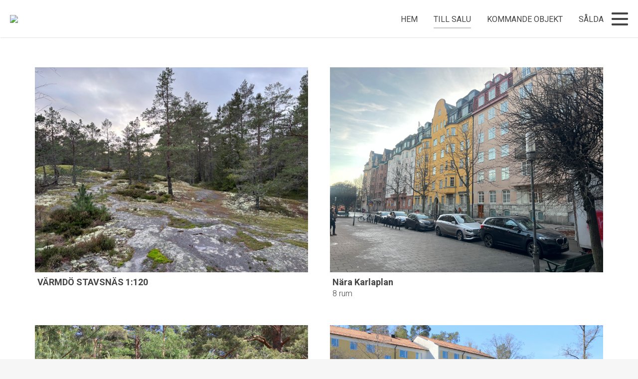

--- FILE ---
content_type: text/html; charset=UTF-8
request_url: https://www.uxhome.se/blog/objekt/fint-belagen-villa-i-attraktivt-omrade/?page_id=16
body_size: 9514
content:

<html lang="sv-SE" >

<head>
  <meta charset="UTF-8">
  <meta name="viewport" content="width=device-width, initial-scale=1.0">

  <!-- Theme styles -->
  <link href="https://www.uxhome.se/wp-content/themes/mspecs-premium/style.css?v=10" rel="stylesheet">

  <!-- html5shiv for IE to recognise and style the HTML5 elements -->
  <!-- [if lt IE 9]><script src="https://cdnjs.cloudflare.com/ajax/libs/html5shiv/3.7.3/html5shiv.min.js" type="text/javascript"></script><![endif] -->

    <meta name='robots' content='max-image-preview:large' />
	<style>img:is([sizes="auto" i], [sizes^="auto," i]) { contain-intrinsic-size: 3000px 1500px }</style>
	<link rel='dns-prefetch' href='//www.uxhome.se' />
<link rel='dns-prefetch' href='//www.google.com' />
<link rel='dns-prefetch' href='//fonts.googleapis.com' />
<link rel="alternate" type="application/rss+xml" title=" &raquo; Kommentarsflöde för Till salu" href="https://www.uxhome.se/?feed=rss2&#038;page_id=16" />
<script type="text/javascript">
/* <![CDATA[ */
window._wpemojiSettings = {"baseUrl":"https:\/\/s.w.org\/images\/core\/emoji\/16.0.1\/72x72\/","ext":".png","svgUrl":"https:\/\/s.w.org\/images\/core\/emoji\/16.0.1\/svg\/","svgExt":".svg","source":{"concatemoji":"https:\/\/www.uxhome.se\/wp-includes\/js\/wp-emoji-release.min.js?ver=6.8.3"}};
/*! This file is auto-generated */
!function(s,n){var o,i,e;function c(e){try{var t={supportTests:e,timestamp:(new Date).valueOf()};sessionStorage.setItem(o,JSON.stringify(t))}catch(e){}}function p(e,t,n){e.clearRect(0,0,e.canvas.width,e.canvas.height),e.fillText(t,0,0);var t=new Uint32Array(e.getImageData(0,0,e.canvas.width,e.canvas.height).data),a=(e.clearRect(0,0,e.canvas.width,e.canvas.height),e.fillText(n,0,0),new Uint32Array(e.getImageData(0,0,e.canvas.width,e.canvas.height).data));return t.every(function(e,t){return e===a[t]})}function u(e,t){e.clearRect(0,0,e.canvas.width,e.canvas.height),e.fillText(t,0,0);for(var n=e.getImageData(16,16,1,1),a=0;a<n.data.length;a++)if(0!==n.data[a])return!1;return!0}function f(e,t,n,a){switch(t){case"flag":return n(e,"\ud83c\udff3\ufe0f\u200d\u26a7\ufe0f","\ud83c\udff3\ufe0f\u200b\u26a7\ufe0f")?!1:!n(e,"\ud83c\udde8\ud83c\uddf6","\ud83c\udde8\u200b\ud83c\uddf6")&&!n(e,"\ud83c\udff4\udb40\udc67\udb40\udc62\udb40\udc65\udb40\udc6e\udb40\udc67\udb40\udc7f","\ud83c\udff4\u200b\udb40\udc67\u200b\udb40\udc62\u200b\udb40\udc65\u200b\udb40\udc6e\u200b\udb40\udc67\u200b\udb40\udc7f");case"emoji":return!a(e,"\ud83e\udedf")}return!1}function g(e,t,n,a){var r="undefined"!=typeof WorkerGlobalScope&&self instanceof WorkerGlobalScope?new OffscreenCanvas(300,150):s.createElement("canvas"),o=r.getContext("2d",{willReadFrequently:!0}),i=(o.textBaseline="top",o.font="600 32px Arial",{});return e.forEach(function(e){i[e]=t(o,e,n,a)}),i}function t(e){var t=s.createElement("script");t.src=e,t.defer=!0,s.head.appendChild(t)}"undefined"!=typeof Promise&&(o="wpEmojiSettingsSupports",i=["flag","emoji"],n.supports={everything:!0,everythingExceptFlag:!0},e=new Promise(function(e){s.addEventListener("DOMContentLoaded",e,{once:!0})}),new Promise(function(t){var n=function(){try{var e=JSON.parse(sessionStorage.getItem(o));if("object"==typeof e&&"number"==typeof e.timestamp&&(new Date).valueOf()<e.timestamp+604800&&"object"==typeof e.supportTests)return e.supportTests}catch(e){}return null}();if(!n){if("undefined"!=typeof Worker&&"undefined"!=typeof OffscreenCanvas&&"undefined"!=typeof URL&&URL.createObjectURL&&"undefined"!=typeof Blob)try{var e="postMessage("+g.toString()+"("+[JSON.stringify(i),f.toString(),p.toString(),u.toString()].join(",")+"));",a=new Blob([e],{type:"text/javascript"}),r=new Worker(URL.createObjectURL(a),{name:"wpTestEmojiSupports"});return void(r.onmessage=function(e){c(n=e.data),r.terminate(),t(n)})}catch(e){}c(n=g(i,f,p,u))}t(n)}).then(function(e){for(var t in e)n.supports[t]=e[t],n.supports.everything=n.supports.everything&&n.supports[t],"flag"!==t&&(n.supports.everythingExceptFlag=n.supports.everythingExceptFlag&&n.supports[t]);n.supports.everythingExceptFlag=n.supports.everythingExceptFlag&&!n.supports.flag,n.DOMReady=!1,n.readyCallback=function(){n.DOMReady=!0}}).then(function(){return e}).then(function(){var e;n.supports.everything||(n.readyCallback(),(e=n.source||{}).concatemoji?t(e.concatemoji):e.wpemoji&&e.twemoji&&(t(e.twemoji),t(e.wpemoji)))}))}((window,document),window._wpemojiSettings);
/* ]]> */
</script>
<style id='wp-emoji-styles-inline-css' type='text/css'>

	img.wp-smiley, img.emoji {
		display: inline !important;
		border: none !important;
		box-shadow: none !important;
		height: 1em !important;
		width: 1em !important;
		margin: 0 0.07em !important;
		vertical-align: -0.1em !important;
		background: none !important;
		padding: 0 !important;
	}
</style>
<link rel='stylesheet' id='wp-block-library-css' href='https://www.uxhome.se/wp-includes/css/dist/block-library/style.min.css?ver=6.8.3' type='text/css' media='all' />
<style id='classic-theme-styles-inline-css' type='text/css'>
/*! This file is auto-generated */
.wp-block-button__link{color:#fff;background-color:#32373c;border-radius:9999px;box-shadow:none;text-decoration:none;padding:calc(.667em + 2px) calc(1.333em + 2px);font-size:1.125em}.wp-block-file__button{background:#32373c;color:#fff;text-decoration:none}
</style>
<style id='global-styles-inline-css' type='text/css'>
:root{--wp--preset--aspect-ratio--square: 1;--wp--preset--aspect-ratio--4-3: 4/3;--wp--preset--aspect-ratio--3-4: 3/4;--wp--preset--aspect-ratio--3-2: 3/2;--wp--preset--aspect-ratio--2-3: 2/3;--wp--preset--aspect-ratio--16-9: 16/9;--wp--preset--aspect-ratio--9-16: 9/16;--wp--preset--color--black: #000000;--wp--preset--color--cyan-bluish-gray: #abb8c3;--wp--preset--color--white: #ffffff;--wp--preset--color--pale-pink: #f78da7;--wp--preset--color--vivid-red: #cf2e2e;--wp--preset--color--luminous-vivid-orange: #ff6900;--wp--preset--color--luminous-vivid-amber: #fcb900;--wp--preset--color--light-green-cyan: #7bdcb5;--wp--preset--color--vivid-green-cyan: #00d084;--wp--preset--color--pale-cyan-blue: #8ed1fc;--wp--preset--color--vivid-cyan-blue: #0693e3;--wp--preset--color--vivid-purple: #9b51e0;--wp--preset--gradient--vivid-cyan-blue-to-vivid-purple: linear-gradient(135deg,rgba(6,147,227,1) 0%,rgb(155,81,224) 100%);--wp--preset--gradient--light-green-cyan-to-vivid-green-cyan: linear-gradient(135deg,rgb(122,220,180) 0%,rgb(0,208,130) 100%);--wp--preset--gradient--luminous-vivid-amber-to-luminous-vivid-orange: linear-gradient(135deg,rgba(252,185,0,1) 0%,rgba(255,105,0,1) 100%);--wp--preset--gradient--luminous-vivid-orange-to-vivid-red: linear-gradient(135deg,rgba(255,105,0,1) 0%,rgb(207,46,46) 100%);--wp--preset--gradient--very-light-gray-to-cyan-bluish-gray: linear-gradient(135deg,rgb(238,238,238) 0%,rgb(169,184,195) 100%);--wp--preset--gradient--cool-to-warm-spectrum: linear-gradient(135deg,rgb(74,234,220) 0%,rgb(151,120,209) 20%,rgb(207,42,186) 40%,rgb(238,44,130) 60%,rgb(251,105,98) 80%,rgb(254,248,76) 100%);--wp--preset--gradient--blush-light-purple: linear-gradient(135deg,rgb(255,206,236) 0%,rgb(152,150,240) 100%);--wp--preset--gradient--blush-bordeaux: linear-gradient(135deg,rgb(254,205,165) 0%,rgb(254,45,45) 50%,rgb(107,0,62) 100%);--wp--preset--gradient--luminous-dusk: linear-gradient(135deg,rgb(255,203,112) 0%,rgb(199,81,192) 50%,rgb(65,88,208) 100%);--wp--preset--gradient--pale-ocean: linear-gradient(135deg,rgb(255,245,203) 0%,rgb(182,227,212) 50%,rgb(51,167,181) 100%);--wp--preset--gradient--electric-grass: linear-gradient(135deg,rgb(202,248,128) 0%,rgb(113,206,126) 100%);--wp--preset--gradient--midnight: linear-gradient(135deg,rgb(2,3,129) 0%,rgb(40,116,252) 100%);--wp--preset--font-size--small: 13px;--wp--preset--font-size--medium: 20px;--wp--preset--font-size--large: 36px;--wp--preset--font-size--x-large: 42px;--wp--preset--spacing--20: 0.44rem;--wp--preset--spacing--30: 0.67rem;--wp--preset--spacing--40: 1rem;--wp--preset--spacing--50: 1.5rem;--wp--preset--spacing--60: 2.25rem;--wp--preset--spacing--70: 3.38rem;--wp--preset--spacing--80: 5.06rem;--wp--preset--shadow--natural: 6px 6px 9px rgba(0, 0, 0, 0.2);--wp--preset--shadow--deep: 12px 12px 50px rgba(0, 0, 0, 0.4);--wp--preset--shadow--sharp: 6px 6px 0px rgba(0, 0, 0, 0.2);--wp--preset--shadow--outlined: 6px 6px 0px -3px rgba(255, 255, 255, 1), 6px 6px rgba(0, 0, 0, 1);--wp--preset--shadow--crisp: 6px 6px 0px rgba(0, 0, 0, 1);}:where(.is-layout-flex){gap: 0.5em;}:where(.is-layout-grid){gap: 0.5em;}body .is-layout-flex{display: flex;}.is-layout-flex{flex-wrap: wrap;align-items: center;}.is-layout-flex > :is(*, div){margin: 0;}body .is-layout-grid{display: grid;}.is-layout-grid > :is(*, div){margin: 0;}:where(.wp-block-columns.is-layout-flex){gap: 2em;}:where(.wp-block-columns.is-layout-grid){gap: 2em;}:where(.wp-block-post-template.is-layout-flex){gap: 1.25em;}:where(.wp-block-post-template.is-layout-grid){gap: 1.25em;}.has-black-color{color: var(--wp--preset--color--black) !important;}.has-cyan-bluish-gray-color{color: var(--wp--preset--color--cyan-bluish-gray) !important;}.has-white-color{color: var(--wp--preset--color--white) !important;}.has-pale-pink-color{color: var(--wp--preset--color--pale-pink) !important;}.has-vivid-red-color{color: var(--wp--preset--color--vivid-red) !important;}.has-luminous-vivid-orange-color{color: var(--wp--preset--color--luminous-vivid-orange) !important;}.has-luminous-vivid-amber-color{color: var(--wp--preset--color--luminous-vivid-amber) !important;}.has-light-green-cyan-color{color: var(--wp--preset--color--light-green-cyan) !important;}.has-vivid-green-cyan-color{color: var(--wp--preset--color--vivid-green-cyan) !important;}.has-pale-cyan-blue-color{color: var(--wp--preset--color--pale-cyan-blue) !important;}.has-vivid-cyan-blue-color{color: var(--wp--preset--color--vivid-cyan-blue) !important;}.has-vivid-purple-color{color: var(--wp--preset--color--vivid-purple) !important;}.has-black-background-color{background-color: var(--wp--preset--color--black) !important;}.has-cyan-bluish-gray-background-color{background-color: var(--wp--preset--color--cyan-bluish-gray) !important;}.has-white-background-color{background-color: var(--wp--preset--color--white) !important;}.has-pale-pink-background-color{background-color: var(--wp--preset--color--pale-pink) !important;}.has-vivid-red-background-color{background-color: var(--wp--preset--color--vivid-red) !important;}.has-luminous-vivid-orange-background-color{background-color: var(--wp--preset--color--luminous-vivid-orange) !important;}.has-luminous-vivid-amber-background-color{background-color: var(--wp--preset--color--luminous-vivid-amber) !important;}.has-light-green-cyan-background-color{background-color: var(--wp--preset--color--light-green-cyan) !important;}.has-vivid-green-cyan-background-color{background-color: var(--wp--preset--color--vivid-green-cyan) !important;}.has-pale-cyan-blue-background-color{background-color: var(--wp--preset--color--pale-cyan-blue) !important;}.has-vivid-cyan-blue-background-color{background-color: var(--wp--preset--color--vivid-cyan-blue) !important;}.has-vivid-purple-background-color{background-color: var(--wp--preset--color--vivid-purple) !important;}.has-black-border-color{border-color: var(--wp--preset--color--black) !important;}.has-cyan-bluish-gray-border-color{border-color: var(--wp--preset--color--cyan-bluish-gray) !important;}.has-white-border-color{border-color: var(--wp--preset--color--white) !important;}.has-pale-pink-border-color{border-color: var(--wp--preset--color--pale-pink) !important;}.has-vivid-red-border-color{border-color: var(--wp--preset--color--vivid-red) !important;}.has-luminous-vivid-orange-border-color{border-color: var(--wp--preset--color--luminous-vivid-orange) !important;}.has-luminous-vivid-amber-border-color{border-color: var(--wp--preset--color--luminous-vivid-amber) !important;}.has-light-green-cyan-border-color{border-color: var(--wp--preset--color--light-green-cyan) !important;}.has-vivid-green-cyan-border-color{border-color: var(--wp--preset--color--vivid-green-cyan) !important;}.has-pale-cyan-blue-border-color{border-color: var(--wp--preset--color--pale-cyan-blue) !important;}.has-vivid-cyan-blue-border-color{border-color: var(--wp--preset--color--vivid-cyan-blue) !important;}.has-vivid-purple-border-color{border-color: var(--wp--preset--color--vivid-purple) !important;}.has-vivid-cyan-blue-to-vivid-purple-gradient-background{background: var(--wp--preset--gradient--vivid-cyan-blue-to-vivid-purple) !important;}.has-light-green-cyan-to-vivid-green-cyan-gradient-background{background: var(--wp--preset--gradient--light-green-cyan-to-vivid-green-cyan) !important;}.has-luminous-vivid-amber-to-luminous-vivid-orange-gradient-background{background: var(--wp--preset--gradient--luminous-vivid-amber-to-luminous-vivid-orange) !important;}.has-luminous-vivid-orange-to-vivid-red-gradient-background{background: var(--wp--preset--gradient--luminous-vivid-orange-to-vivid-red) !important;}.has-very-light-gray-to-cyan-bluish-gray-gradient-background{background: var(--wp--preset--gradient--very-light-gray-to-cyan-bluish-gray) !important;}.has-cool-to-warm-spectrum-gradient-background{background: var(--wp--preset--gradient--cool-to-warm-spectrum) !important;}.has-blush-light-purple-gradient-background{background: var(--wp--preset--gradient--blush-light-purple) !important;}.has-blush-bordeaux-gradient-background{background: var(--wp--preset--gradient--blush-bordeaux) !important;}.has-luminous-dusk-gradient-background{background: var(--wp--preset--gradient--luminous-dusk) !important;}.has-pale-ocean-gradient-background{background: var(--wp--preset--gradient--pale-ocean) !important;}.has-electric-grass-gradient-background{background: var(--wp--preset--gradient--electric-grass) !important;}.has-midnight-gradient-background{background: var(--wp--preset--gradient--midnight) !important;}.has-small-font-size{font-size: var(--wp--preset--font-size--small) !important;}.has-medium-font-size{font-size: var(--wp--preset--font-size--medium) !important;}.has-large-font-size{font-size: var(--wp--preset--font-size--large) !important;}.has-x-large-font-size{font-size: var(--wp--preset--font-size--x-large) !important;}
:where(.wp-block-post-template.is-layout-flex){gap: 1.25em;}:where(.wp-block-post-template.is-layout-grid){gap: 1.25em;}
:where(.wp-block-columns.is-layout-flex){gap: 2em;}:where(.wp-block-columns.is-layout-grid){gap: 2em;}
:root :where(.wp-block-pullquote){font-size: 1.5em;line-height: 1.6;}
</style>
<link rel='stylesheet' id='print:css-css' href='https://www.uxhome.se/wp-content/plugins/wp-api-connection-plugin/includes/print.css?ver=6.8.3' type='text/css' media='all' />
<link rel='stylesheet' id='roboto:css-css' href='//fonts.googleapis.com/css?family=Roboto%3A400%2C300%2C500%2C500i%2C400i%2C300i%2C700&#038;ver=6.8.3' type='text/css' media='all' />
<link rel='stylesheet' id='intTelInput:css-css' href='https://www.uxhome.se/wp-content/plugins/wp-api-connection-plugin/includes/intTelInput/css/intlTelInput.min.css?ver=6.8.3' type='text/css' media='all' />
<script type="text/javascript" src="https://www.uxhome.se/wp-includes/js/jquery/jquery.min.js?ver=3.7.1" id="jquery-core-js"></script>
<script type="text/javascript" src="https://www.uxhome.se/wp-includes/js/jquery/jquery-migrate.min.js?ver=3.4.1" id="jquery-migrate-js"></script>
<script type="text/javascript" src="https://www.uxhome.se/wp-content/themes/mspecs-premium/bootstrap/js/bootstrap.js?ver=6.8.3" id="bootstrap-js"></script>
<script type="text/javascript" src="https://www.google.com/recaptcha/api.js?onload=onRecaptchaLoad&amp;render=explicit&amp;ver=6.8.3" id="mspecs:js-js"></script>
<link rel="https://api.w.org/" href="https://www.uxhome.se/index.php?rest_route=/" /><link rel="alternate" title="JSON" type="application/json" href="https://www.uxhome.se/index.php?rest_route=/wp/v2/pages/16" /><link rel="EditURI" type="application/rsd+xml" title="RSD" href="https://www.uxhome.se/xmlrpc.php?rsd" />
<meta name="generator" content="WordPress 6.8.3" />
<link rel='shortlink' href='https://www.uxhome.se/?p=16' />
<link rel="alternate" title="oEmbed (JSON)" type="application/json+oembed" href="https://www.uxhome.se/index.php?rest_route=%2Foembed%2F1.0%2Fembed&#038;url=https%3A%2F%2Fwww.uxhome.se%2F%3Fpage_id%3D16" />
<link rel="alternate" title="oEmbed (XML)" type="text/xml+oembed" href="https://www.uxhome.se/index.php?rest_route=%2Foembed%2F1.0%2Fembed&#038;url=https%3A%2F%2Fwww.uxhome.se%2F%3Fpage_id%3D16&#038;format=xml" />
	<style type="text/css">
			#wpadminbar {
					z-index: 2 !important;
			}
			@media (max-width: 600px) {
				#wpadminbar {
					position: fixed !important;
				}
			}
			html.wp-admin-bar-enabled {
				margin-top: 0 !important;
			}
	</style>

          <style>
        #cookie-notice {
            display: none !important;
        }
    </style>
  
        <link rel="icon" href="https://www.uxhome.se/wp-content/plugins/wp-api-connection-plugin/mvc/../includes/img/standard-favicon.png" type="image/x-icon" >

<title>UXHome  | Till salu </title>
      
<style>            body, .mspecs-wp-primary-background, .mspecs-wp-secondary-background, .mspecs-wp-main-navigation {
          background-color:  !important;
      }
                #print-header, .navbar-default {
        background-color:  !important;
      }
                #print-header, .navbar-default, .navbar-default a, .navbar-default button, .mspecs-wp-main-navigation-list .menu-item a {
        color:  !important;
      }
      .navbar-default .current-menu-item {
        border-bottom-color:  !important;
      }
                .mspecs-wp-premium-container, .mspecs-wp-deal-inner-container {
        background-color:  !important;
      }
                .searcharea input[type='text'] {
        background-color:  !important;
      }
                .searcharea input[type='text'] {
        color:  !important;
      }
                .objectlist-item:hover {
        border-bottom-color:  !important;
      }
                                                .mspecs-wp-button {
        background-color:  !important;
      }
      .cn-button.mspecs-cookie-button[data-cookie-set='accept'] {
        background:  !important;
      }
                .mspecs-wp-button {
        color:  !important;
      }
                .objectlist-item, .mspecs-wp-listing-list-item {
        background-color:  !important;
      }
                h1, hr, #property-information h2, #property-images h2, #property-files h2, #property-floorplan h2, #property-maps h2, #object .property-title, #object #short-info h3, .object-type-title, .mspecs-wp-object-description-heading, .mspecs-wp-short-info-block-heading, .mspecs-wp-interst-form-header, .mspecs-wp-startpage-listings-header, .mspecs-wp-page-contact-information h2 {
        color:  !important;
      }
      .marker {
        border: 3px solid ;
      }
                h3, #object .property-region, .objectlist-item .property-city, .mspecs-wp-short-info-block-heading {
        color:  !important;
      }
                a {
        color:  !important;
      }
                a:hover {
        color:  !important;
      }
                input[type="text"], input[type="email"], input[type="tel"], textarea {
        background-color:  !important;
      }
            </style></head>

<body>
  <nav id="main-navigation" class="mspecs-wp-main-navigation" role="navigation">
          <div class="mspecs-wp-main-navigation-item mspecs-wp-main-navigation-item-logo">
        <a class="mspecs-wp-main-navigation-logo-container" href="https://www.uxhome.se">
    <img id="logoimg" class="mspecs-wp-main-navigation-logo" src="https://mspecsfiles2.blob.core.windows.net/0764/images/web/eb4bc8b0-12ce-11ef-9980-bf3e43eb4c45.jpg" />
</a>      </div>
      <div class="mspecs-wp-main-navigation-item mspecs-wp-page-title-container">
        <div id="mspecs-wp-page-title" class="mspecs-wp-page-title"></div>
      </div>
        <div class="mspecs-wp-main-navigation-item">
      <div class="mspecs-wp-navigation-list-container">
        <ul id="menu-main-menu" class="mspecs-wp-main-navigation-list"><li id="menu-item-42" class="menu-item menu-item-type-post_type menu-item-object-page menu-item-home menu-item-42"><a href="https://www.uxhome.se/">Hem</a></li>
<li id="menu-item-40" class="menu-item menu-item-type-post_type menu-item-object-page current-menu-item page_item page-item-16 current_page_item menu-item-40"><a href="https://www.uxhome.se/?page_id=16" aria-current="page">Till salu</a></li>
<li id="menu-item-256" class="menu-item menu-item-type-post_type menu-item-object-page menu-item-256"><a href="https://www.uxhome.se/?page_id=56">Kommande objekt</a></li>
<li id="menu-item-100" class="menu-item menu-item-type-post_type menu-item-object-page menu-item-100"><a href="https://www.uxhome.se/?page_id=35">Sålda</a></li>
<li id="menu-item-39" class="menu-item menu-item-type-post_type menu-item-object-page menu-item-39"><a href="https://www.uxhome.se/?page_id=18">Sälja</a></li>
<li id="menu-item-38" class="menu-item menu-item-type-post_type menu-item-object-page menu-item-38"><a href="https://www.uxhome.se/?page_id=20">Köpa</a></li>
<li id="menu-item-37" class="menu-item menu-item-type-post_type menu-item-object-page menu-item-37"><a href="https://www.uxhome.se/?page_id=23">Om oss</a></li>
<li id="menu-item-49" class="menu-item menu-item-type-post_type menu-item-object-page menu-item-49"><a href="https://www.uxhome.se/?page_id=47">Kontakt</a></li>
<li id="menu-item-202" class="menu-item menu-item-type-custom menu-item-object-custom menu-item-202"><a target="_blank" href="http://gdpr.kundenssida.se">GDPR</a></li>
</ul>        <a href="#" id="mspecs-wp-burger-menu-toggle" class="mspecs-wp-burger-menu-toggle" alt="">
          <svg width="33px" height="26px" viewBox="0 0 33 26" version="1.1" xmlns="http://www.w3.org/2000/svg" xmlns:xlink="http://www.w3.org/1999/xlink">
            <title>menu</title>
            <desc>Created with Sketch.</desc>
            <g id="Page-1" stroke="none" stroke-width="1" fill="none" fill-rule="evenodd">
              <g id="menu" fill="#1A1F22">
                <path d="M31.625,15 L1.375,15 C0.55,15 0,14.2 0,13 C0,11.8 0.55,11 1.375,11 L31.625,11 C32.45,11 33,11.8 33,13 C33,14.2 32.45,15 31.625,15 Z" id="Path"></path>
                <path d="M31.625,4 L1.375,4 C0.55,4 0,3.2 0,2 C0,0.8 0.55,0 1.375,0 L31.625,0 C32.45,0 33,0.8 33,2 C33,3.2 32.45,4 31.625,4 Z" id="Path"></path>
                <path d="M31.625,26 L1.375,26 C0.55,26 0,25.2 0,24 C0,22.8 0.55,22 1.375,22 L31.625,22 C32.45,22 33,22.8 33,24 C33,25.2 32.45,26 31.625,26 Z" id="Path"></path>
              </g>
            </g>
          </svg>
        </a>
      </div>
    </div>
  </nav>
  <div id="mspecs-wp-hamburger-menu" class="mspecs-wp-hamburger-menu">
    <a href="#" class="mspecs-wp-close-hamburger-menu close-burger-menu"><img src="https://www.uxhome.se/wp-content/themes/mspecs-premium/img/mspecs-wp-hamburger-close.svg" alt="" /></a>
    <ul id="menu-main-menu-hamburger" class="mspecs-wp-hamburger-menu-list"><li class="menu-item menu-item-type-post_type menu-item-object-page menu-item-home menu-item-42"><a href="https://www.uxhome.se/">Hem</a></li>
<li class="menu-item menu-item-type-post_type menu-item-object-page current-menu-item page_item page-item-16 current_page_item menu-item-40"><a href="https://www.uxhome.se/?page_id=16" aria-current="page">Till salu</a></li>
<li class="menu-item menu-item-type-post_type menu-item-object-page menu-item-256"><a href="https://www.uxhome.se/?page_id=56">Kommande objekt</a></li>
<li class="menu-item menu-item-type-post_type menu-item-object-page menu-item-100"><a href="https://www.uxhome.se/?page_id=35">Sålda</a></li>
<li class="menu-item menu-item-type-post_type menu-item-object-page menu-item-39"><a href="https://www.uxhome.se/?page_id=18">Sälja</a></li>
<li class="menu-item menu-item-type-post_type menu-item-object-page menu-item-38"><a href="https://www.uxhome.se/?page_id=20">Köpa</a></li>
<li class="menu-item menu-item-type-post_type menu-item-object-page menu-item-37"><a href="https://www.uxhome.se/?page_id=23">Om oss</a></li>
<li class="menu-item menu-item-type-post_type menu-item-object-page menu-item-49"><a href="https://www.uxhome.se/?page_id=47">Kontakt</a></li>
<li class="menu-item menu-item-type-custom menu-item-object-custom menu-item-202"><a target="_blank" href="http://gdpr.kundenssida.se">GDPR</a></li>
</ul>  </div>
  <div id="mspecs-wp-hamburger-overlay" class="mspecs-wp-hamburger-overlay close-burger-menu"></div>
	<div id="main-content">
					    


                



<div class="mspecs-wp-premium-container">
  <div class="mspecs-wp-deal-inner-container mspecs-wp-deal-inner-container-listings">
    
    
                  <div class="mspecs-wp-property-listing">
                                      <div class="mspecs-wp-property-listing-item mspecs-wp-searchable-property mspecs-wp-searchable-property-filtered active">
              <div class="objectlist-item">
                  
                  
                                      <a href="https://www.uxhome.se/?post_type=page&p=6&type=deal&deal_id=MDc2NHwwMDAwMDAwMDA2M3w1OA.." class="property-image" style="background-image: url(/mspecs_cache/sites/wwwuxhomese/cache/files/0764/images/web/a9f6fb50-e306-11f0-8c17-7d5b57c8e662.jpg);">
                                          </a>
                  
                  <div class="property-info">
                      <div class="mspecs-wp-property-info-row">
                        <div class="mspecs-wp-property-info-col">
                                                                                                                
                                      <h2 class='property-name'>
                                          
                                          <a href='https://www.uxhome.se/?post_type=page&p=6&type=deal&deal_id=MDc2NHwwMDAwMDAwMDA2M3w1OA..'>VÄRMDÖ STAVSNÄS 1:120</a>
                                      </h2>                                                  </div>
                        <div class="mspecs-wp-property-info-col">
                                                                            </div>
                      </div>
                      <div class="mspecs-wp-property-info-row facts">
                        <div class="mspecs-wp-property-info-col">
                                                        
                              <!-- Living area or total area -->
                              
                              <!-- Commercial plot area -->
                              
                              <!-- Number of rooms -->
                              
                              <!-- Size and rooms -->
                                                                                </div>
                        <div class="mspecs-wp-property-info-col">
                                                                                                          </div>
                      </div>

                      <!-- Object type (for filtering only) -->
                      <span class="mspecs-wp-listing-searchable-object-type hidden">Lantbruk</span>                  </div>
              </div>
            </div>
                                                  <div class="mspecs-wp-property-listing-item mspecs-wp-searchable-property mspecs-wp-searchable-property-filtered active">
              <div class="objectlist-item">
                  
                  
                                      <a href="https://www.uxhome.se/?post_type=page&p=6&type=deal&deal_id=MDc2NHwwMDAwMDAwMDEzNXw1OA.." class="property-image" style="background-image: url(/mspecs_cache/sites/wwwuxhomese/cache/files/0764/images/web/9a95ef50-e26f-11f0-bcfb-5dbb2fb26a0e.jpg);">
                                          </a>
                  
                  <div class="property-info">
                      <div class="mspecs-wp-property-info-row">
                        <div class="mspecs-wp-property-info-col">
                                                                                                                
                                      <h2 class='property-name'>
                                          
                                          <a href='https://www.uxhome.se/?post_type=page&p=6&type=deal&deal_id=MDc2NHwwMDAwMDAwMDEzNXw1OA..'>Nära Karlaplan</a>
                                      </h2>                                                  </div>
                        <div class="mspecs-wp-property-info-col">
                                                                            </div>
                      </div>
                      <div class="mspecs-wp-property-info-row facts">
                        <div class="mspecs-wp-property-info-col">
                                                        
                              <!-- Living area or total area -->
                              
                              <!-- Commercial plot area -->
                              
                              <!-- Number of rooms -->
                                                                                                                                                            
                              <!-- Size and rooms -->
                              8 rum                                                  </div>
                        <div class="mspecs-wp-property-info-col">
                                                                                                          </div>
                      </div>

                      <!-- Object type (for filtering only) -->
                      <span class="mspecs-wp-listing-searchable-object-type hidden">Bostadsrätt</span>                  </div>
              </div>
            </div>
                                                  <div class="mspecs-wp-property-listing-item mspecs-wp-searchable-property mspecs-wp-searchable-property-filtered active">
              <div class="objectlist-item">
                  
                  
                                      <a href="https://www.uxhome.se/?post_type=page&p=6&type=deal&deal_id=MDc2NHwwMDAwMDAwMDAxM3w1OA.." class="property-image" style="background-image: url(/mspecs_cache/sites/wwwuxhomese/cache/files/0764/images/web/80f33620-1ea3-11ef-b81c-db1f75163859.jpg);">
                                          </a>
                  
                  <div class="property-info">
                      <div class="mspecs-wp-property-info-row">
                        <div class="mspecs-wp-property-info-col">
                                                                                                                
                                      <h2 class='property-name'>
                                          
                                          <a href='https://www.uxhome.se/?post_type=page&p=6&type=deal&deal_id=MDc2NHwwMDAwMDAwMDAxM3w1OA..'>Dal 4</a>
                                      </h2>                                                  </div>
                        <div class="mspecs-wp-property-info-col">
                                                                                  <span>Södra Finnö</span>
                                                  </div>
                      </div>
                      <div class="mspecs-wp-property-info-row facts">
                        <div class="mspecs-wp-property-info-col">
                                                        
                              <!-- Living area or total area -->
                                                                                                                            
                              <!-- Commercial plot area -->
                              
                              <!-- Number of rooms -->
                              
                              <!-- Size and rooms -->
                              40 kvm                                                  </div>
                        <div class="mspecs-wp-property-info-col">
                                                                                          <span class='property-price'>
                                      Pris:
                                      1 550 000                                      kr                                  </span>
                                                                                </div>
                      </div>

                      <!-- Object type (for filtering only) -->
                      <span class="mspecs-wp-listing-searchable-object-type hidden">Fritidshus</span>                  </div>
              </div>
            </div>
                                                  <div class="mspecs-wp-property-listing-item mspecs-wp-searchable-property mspecs-wp-searchable-property-filtered active">
              <div class="objectlist-item">
                  
                  
                                      <a href="https://www.uxhome.se/?post_type=page&p=6&type=deal&deal_id=MDc2NHwwMDAwMDAwMDA4OHw1OA.." class="property-image" style="background-image: url(/mspecs_cache/sites/wwwuxhomese/cache/files/0764/images/web/447d3110-28f1-11f0-8768-6da144a9c7f2.jpg);">
                                          </a>
                  
                  <div class="property-info">
                      <div class="mspecs-wp-property-info-row">
                        <div class="mspecs-wp-property-info-col">
                                                                                                                
                                      <h2 class='property-name'>
                                          
                                          <a href='https://www.uxhome.se/?post_type=page&p=6&type=deal&deal_id=MDc2NHwwMDAwMDAwMDA4OHw1OA..'>Linköpingsvägen 1 59472 Överum</a>
                                      </h2>                                                  </div>
                        <div class="mspecs-wp-property-info-col">
                                                                                  <span>Överum</span>
                                                  </div>
                      </div>
                      <div class="mspecs-wp-property-info-row facts">
                        <div class="mspecs-wp-property-info-col">
                                                        
                              <!-- Living area or total area -->
                                                                                                                            
                              <!-- Commercial plot area -->
                              
                              <!-- Number of rooms -->
                                                                                                                                                                                                                              
                              <!-- Size and rooms -->
                              172 kvm, 6 rum                                                  </div>
                        <div class="mspecs-wp-property-info-col">
                                                                                          <span class='property-price'>
                                      Pris:
                                      390 000                                      kr                                  </span>
                                                                                </div>
                      </div>

                      <!-- Object type (for filtering only) -->
                      <span class="mspecs-wp-listing-searchable-object-type hidden">Småhus</span>                  </div>
              </div>
            </div>
                                                  <div class="mspecs-wp-property-listing-item mspecs-wp-searchable-property mspecs-wp-searchable-property-filtered active">
              <div class="objectlist-item">
                  
                  
                                      <a href="https://www.uxhome.se/?post_type=page&p=6&type=deal&deal_id=MDc2NHwwMDAwMDAwMDA5M3w1OA.." class="property-image" style="background-image: url(/mspecs_cache/sites/wwwuxhomese/cache/files/0764/images/web/4ee4d600-28ef-11f0-8768-6da144a9c7f2.jpg);">
                                          </a>
                  
                  <div class="property-info">
                      <div class="mspecs-wp-property-info-row">
                        <div class="mspecs-wp-property-info-col">
                                                                                                                
                                      <h2 class='property-name'>
                                          
                                          <a href='https://www.uxhome.se/?post_type=page&p=6&type=deal&deal_id=MDc2NHwwMDAwMDAwMDA5M3w1OA..'>Söderleden 102</a>
                                      </h2>                                                  </div>
                        <div class="mspecs-wp-property-info-col">
                                                                                  <span>Lindövägen / Sylten</span>
                                                  </div>
                      </div>
                      <div class="mspecs-wp-property-info-row facts">
                        <div class="mspecs-wp-property-info-col">
                                                        
                              <!-- Living area or total area -->
                                                                                                                            
                              <!-- Commercial plot area -->
                              
                              <!-- Number of rooms -->
                              
                              <!-- Size and rooms -->
                              1 209 kvm. Avgift: 97 708 kr                                                  </div>
                        <div class="mspecs-wp-property-info-col">
                                                                                                          </div>
                      </div>

                      <!-- Object type (for filtering only) -->
                      <span class="mspecs-wp-listing-searchable-object-type hidden">Lokal</span>                  </div>
              </div>
            </div>
                                                  <div class="mspecs-wp-property-listing-item mspecs-wp-searchable-property mspecs-wp-searchable-property-filtered active">
              <div class="objectlist-item">
                  
                  
                                      <a href="https://www.uxhome.se/?post_type=page&p=6&type=deal&deal_id=MDc2NHwwMDAwMDAwMDA5NXw1OA.." class="property-image" style="background-image: url(/mspecs_cache/sites/wwwuxhomese/cache/files/0764/images/web/f76440d0-28f0-11f0-b1d2-c70a9d9e5985.jpg);">
                                          </a>
                  
                  <div class="property-info">
                      <div class="mspecs-wp-property-info-row">
                        <div class="mspecs-wp-property-info-col">
                                                                                                                
                                      <h2 class='property-name'>
                                          
                                          <a href='https://www.uxhome.se/?post_type=page&p=6&type=deal&deal_id=MDc2NHwwMDAwMDAwMDA5NXw1OA..'>Finkmossevägen 126</a>
                                      </h2>                                                  </div>
                        <div class="mspecs-wp-property-info-col">
                                                                                  <span>Bovallen / Tumba</span>
                                                  </div>
                      </div>
                      <div class="mspecs-wp-property-info-row facts">
                        <div class="mspecs-wp-property-info-col">
                                                        
                              <!-- Living area or total area -->
                                                                                                                            
                              <!-- Commercial plot area -->
                              
                              <!-- Number of rooms -->
                              
                              <!-- Size and rooms -->
                              252 kvm. Avgift: 32 198 kr                                                  </div>
                        <div class="mspecs-wp-property-info-col">
                                                                                                          </div>
                      </div>

                      <!-- Object type (for filtering only) -->
                      <span class="mspecs-wp-listing-searchable-object-type hidden">Lokal</span>                  </div>
              </div>
            </div>
                                                  <div class="mspecs-wp-property-listing-item mspecs-wp-searchable-property mspecs-wp-searchable-property-filtered active">
              <div class="objectlist-item">
                  
                  
                                      <a href="https://www.uxhome.se/?post_type=page&p=6&type=deal&deal_id=MDc2NHwwMDAwMDAwMDAxMnw1OA.." class="property-image" style="background-image: url(/mspecs_cache/sites/wwwuxhomese/cache/files/0764/images/web/15308aa0-1ea3-11ef-b4ea-9f2c54cdb005.jpg);">
                                          </a>
                  
                  <div class="property-info">
                      <div class="mspecs-wp-property-info-row">
                        <div class="mspecs-wp-property-info-col">
                                                                                                                
                                      <h2 class='property-name'>
                                          
                                          <a href='https://www.uxhome.se/?post_type=page&p=6&type=deal&deal_id=MDc2NHwwMDAwMDAwMDAxMnw1OA..'>Dal 3</a>
                                      </h2>                                                  </div>
                        <div class="mspecs-wp-property-info-col">
                                                                                  <span>Södra Finnö</span>
                                                  </div>
                      </div>
                      <div class="mspecs-wp-property-info-row facts">
                        <div class="mspecs-wp-property-info-col">
                                                        
                              <!-- Living area or total area -->
                              
                              <!-- Commercial plot area -->
                              
                              <!-- Number of rooms -->
                              
                              <!-- Size and rooms -->
                                                                                </div>
                        <div class="mspecs-wp-property-info-col">
                                                                                          <span class='property-price'>
                                      Pris:
                                      1 950 000                                      kr                                  </span>
                                                                                </div>
                      </div>

                      <!-- Object type (for filtering only) -->
                      <span class="mspecs-wp-listing-searchable-object-type hidden">Tomt</span>                  </div>
              </div>
            </div>
                                                  <div class="mspecs-wp-property-listing-item mspecs-wp-searchable-property mspecs-wp-searchable-property-filtered active">
              <div class="objectlist-item">
                  
                  
                                      <a href="https://www.uxhome.se/?post_type=page&p=6&type=deal&deal_id=MDc2NHwwMDAwMDAwMDAxNXw1OA.." class="property-image" style="background-image: url(/mspecs_cache/sites/wwwuxhomese/cache/files/0764/images/web/342a9350-1ea4-11ef-b81c-db1f75163859.jpg);">
                                          </a>
                  
                  <div class="property-info">
                      <div class="mspecs-wp-property-info-row">
                        <div class="mspecs-wp-property-info-col">
                                                                                                                
                                      <h2 class='property-name'>
                                          
                                          <a href='https://www.uxhome.se/?post_type=page&p=6&type=deal&deal_id=MDc2NHwwMDAwMDAwMDAxNXw1OA..'>Dal 6</a>
                                      </h2>                                                  </div>
                        <div class="mspecs-wp-property-info-col">
                                                                                  <span>Södra Finnö</span>
                                                  </div>
                      </div>
                      <div class="mspecs-wp-property-info-row facts">
                        <div class="mspecs-wp-property-info-col">
                                                        
                              <!-- Living area or total area -->
                              
                              <!-- Commercial plot area -->
                              
                              <!-- Number of rooms -->
                              
                              <!-- Size and rooms -->
                                                                                </div>
                        <div class="mspecs-wp-property-info-col">
                                                                                          <span class='property-price'>
                                      Pris:
                                      1 550 000                                      kr                                  </span>
                                                                                </div>
                      </div>

                      <!-- Object type (for filtering only) -->
                      <span class="mspecs-wp-listing-searchable-object-type hidden">Tomt</span>                  </div>
              </div>
            </div>
                                                  <div class="mspecs-wp-property-listing-item mspecs-wp-searchable-property mspecs-wp-searchable-property-filtered active">
              <div class="objectlist-item">
                  
                  
                                      <a href="https://www.uxhome.se/?post_type=page&p=6&type=deal&deal_id=MDc2NHwwMDAwMDAwMDAxNnw1OA.." class="property-image" style="background-image: url(/mspecs_cache/sites/wwwuxhomese/cache/files/0764/images/web/86ea3320-1ea4-11ef-99f8-635e5780214c.jpg);">
                                          </a>
                  
                  <div class="property-info">
                      <div class="mspecs-wp-property-info-row">
                        <div class="mspecs-wp-property-info-col">
                                                                                                                
                                      <h2 class='property-name'>
                                          
                                          <a href='https://www.uxhome.se/?post_type=page&p=6&type=deal&deal_id=MDc2NHwwMDAwMDAwMDAxNnw1OA..'>Dal 7</a>
                                      </h2>                                                  </div>
                        <div class="mspecs-wp-property-info-col">
                                                                                  <span>Södra Finnö</span>
                                                  </div>
                      </div>
                      <div class="mspecs-wp-property-info-row facts">
                        <div class="mspecs-wp-property-info-col">
                                                        
                              <!-- Living area or total area -->
                              
                              <!-- Commercial plot area -->
                              
                              <!-- Number of rooms -->
                              
                              <!-- Size and rooms -->
                                                                                </div>
                        <div class="mspecs-wp-property-info-col">
                                                                                          <span class='property-price'>
                                      Pris:
                                      850 000                                      kr                                  </span>
                                                                                </div>
                      </div>

                      <!-- Object type (for filtering only) -->
                      <span class="mspecs-wp-listing-searchable-object-type hidden">Tomt</span>                  </div>
              </div>
            </div>
                                                  <div class="mspecs-wp-property-listing-item mspecs-wp-searchable-property mspecs-wp-searchable-property-filtered active">
              <div class="objectlist-item">
                  
                  
                                      <a href="https://www.uxhome.se/?post_type=page&p=6&type=deal&deal_id=MDc2NHwwMDAwMDAwMDAwOXw1OA.." class="property-image" style="background-image: url(/mspecs_cache/sites/wwwuxhomese/cache/files/0764/images/web/00229c00-1ea5-11ef-b81c-db1f75163859.jpg);">
                                          </a>
                  
                  <div class="property-info">
                      <div class="mspecs-wp-property-info-row">
                        <div class="mspecs-wp-property-info-col">
                                                                                                                
                                      <h2 class='property-name'>
                                          
                                          <a href='https://www.uxhome.se/?post_type=page&p=6&type=deal&deal_id=MDc2NHwwMDAwMDAwMDAwOXw1OA..'>Engelholm Lillgården 1 61593 Valdemarsvik</a>
                                      </h2>                                                  </div>
                        <div class="mspecs-wp-property-info-col">
                                                                                  <span>Södra Finnö</span>
                                                  </div>
                      </div>
                      <div class="mspecs-wp-property-info-row facts">
                        <div class="mspecs-wp-property-info-col">
                                                        
                              <!-- Living area or total area -->
                              
                              <!-- Commercial plot area -->
                              
                              <!-- Number of rooms -->
                              
                              <!-- Size and rooms -->
                                                                                </div>
                        <div class="mspecs-wp-property-info-col">
                                                                                          <span class='property-price'>
                                      Pris:
                                      1 950 000                                      kr                                  </span>
                                                                                </div>
                      </div>

                      <!-- Object type (for filtering only) -->
                      <span class="mspecs-wp-listing-searchable-object-type hidden">Lantbruk</span>                  </div>
              </div>
            </div>
                                                  <div class="mspecs-wp-property-listing-item mspecs-wp-searchable-property mspecs-wp-searchable-property-filtered active">
              <div class="objectlist-item">
                  
                  
                                      <a href="https://www.uxhome.se/?post_type=page&p=6&type=deal&deal_id=MDc2NHwwMDAwMDAwMDAxNHw1OA.." class="property-image" style="background-image: url(/mspecs_cache/sites/wwwuxhomese/cache/files/0764/images/web/bffaaeb0-351f-11ef-b4ea-9f2c54cdb005.jpg);">
                                          </a>
                  
                  <div class="property-info">
                      <div class="mspecs-wp-property-info-row">
                        <div class="mspecs-wp-property-info-col">
                                                                                                                
                                      <h2 class='property-name'>
                                          
                                          <a href='https://www.uxhome.se/?post_type=page&p=6&type=deal&deal_id=MDc2NHwwMDAwMDAwMDAxNHw1OA..'>Hus nr 5 . 5:198</a>
                                      </h2>                                                  </div>
                        <div class="mspecs-wp-property-info-col">
                                                                                  <span>Södra Finnö</span>
                                                  </div>
                      </div>
                      <div class="mspecs-wp-property-info-row facts">
                        <div class="mspecs-wp-property-info-col">
                                                        
                              <!-- Living area or total area -->
                                                                                                                            
                              <!-- Commercial plot area -->
                              
                              <!-- Number of rooms -->
                                                                                                                                                                                                                              
                              <!-- Size and rooms -->
                              40 kvm, 2 rum                                                  </div>
                        <div class="mspecs-wp-property-info-col">
                                                                                          <span class='property-price'>
                                      Pris:
                                      1 550 000                                      kr                                  </span>
                                                                                </div>
                      </div>

                      <!-- Object type (for filtering only) -->
                      <span class="mspecs-wp-listing-searchable-object-type hidden">Fritidshus</span>                  </div>
              </div>
            </div>
                                                  <div class="mspecs-wp-property-listing-item mspecs-wp-searchable-property mspecs-wp-searchable-property-filtered active">
              <div class="objectlist-item">
                  
                  
                                      <a href="https://www.uxhome.se/?post_type=page&p=6&type=deal&deal_id=MDc2NHwwMDAwMDAwMDAxMXw1OA.." class="property-image" style="background-image: url(/mspecs_cache/sites/wwwuxhomese/cache/files/0764/images/web/a56ebae0-28af-11ef-b4ea-9f2c54cdb005.jpg);">
                                          </a>
                  
                  <div class="property-info">
                      <div class="mspecs-wp-property-info-row">
                        <div class="mspecs-wp-property-info-col">
                                                                                                                
                                      <h2 class='property-name'>
                                          
                                          <a href='https://www.uxhome.se/?post_type=page&p=6&type=deal&deal_id=MDc2NHwwMDAwMDAwMDAxMXw1OA..'>Dal 2</a>
                                      </h2>                                                  </div>
                        <div class="mspecs-wp-property-info-col">
                                                                                  <span>Södra Finnö</span>
                                                  </div>
                      </div>
                      <div class="mspecs-wp-property-info-row facts">
                        <div class="mspecs-wp-property-info-col">
                                                        
                              <!-- Living area or total area -->
                                                                                                                            
                              <!-- Commercial plot area -->
                              
                              <!-- Number of rooms -->
                                                                                                                                                                                                                              
                              <!-- Size and rooms -->
                              50 kvm, 3 rum                                                  </div>
                        <div class="mspecs-wp-property-info-col">
                                                                                          <span class='property-price'>
                                      Pris:
                                      1 950 000                                      kr                                  </span>
                                                                                </div>
                      </div>

                      <!-- Object type (for filtering only) -->
                      <span class="mspecs-wp-listing-searchable-object-type hidden">Fritidshus</span>                  </div>
              </div>
            </div>
                                                  <div class="mspecs-wp-property-listing-item mspecs-wp-searchable-property mspecs-wp-searchable-property-filtered active">
              <div class="objectlist-item">
                  
                  
                                      <a href="https://www.uxhome.se/?post_type=page&p=6&type=deal&deal_id=MDc2NHwwMDAwMDAwMDAxN3w1OA.." class="property-image" style="background-image: url(/mspecs_cache/sites/wwwuxhomese/cache/files/0764/images/web/3c5f9970-1ea5-11ef-b4ea-9f2c54cdb005.jpg);">
                                          </a>
                  
                  <div class="property-info">
                      <div class="mspecs-wp-property-info-row">
                        <div class="mspecs-wp-property-info-col">
                                                                                                                
                                      <h2 class='property-name'>
                                          
                                          <a href='https://www.uxhome.se/?post_type=page&p=6&type=deal&deal_id=MDc2NHwwMDAwMDAwMDAxN3w1OA..'>Dal 8</a>
                                      </h2>                                                  </div>
                        <div class="mspecs-wp-property-info-col">
                                                                                  <span>Södra Finnö</span>
                                                  </div>
                      </div>
                      <div class="mspecs-wp-property-info-row facts">
                        <div class="mspecs-wp-property-info-col">
                                                        
                              <!-- Living area or total area -->
                                                                                                                            
                              <!-- Commercial plot area -->
                              
                              <!-- Number of rooms -->
                                                                                                                                                                                                                              
                              <!-- Size and rooms -->
                              30 kvm, 3 rum                                                  </div>
                        <div class="mspecs-wp-property-info-col">
                                                                                          <span class='property-price'>
                                      Pris:
                                      850 000                                      kr                                  </span>
                                                                                </div>
                      </div>

                      <!-- Object type (for filtering only) -->
                      <span class="mspecs-wp-listing-searchable-object-type hidden">Fritidshus</span>                  </div>
              </div>
            </div>
                                                  <div class="mspecs-wp-property-listing-item mspecs-wp-searchable-property mspecs-wp-searchable-property-filtered active">
              <div class="objectlist-item">
                  
                  
                                      <a href="https://www.uxhome.se/?post_type=page&p=6&type=deal&deal_id=MDc2NHwwMDAwMDAwMDA0MXw1OA.." class="property-image" style="background-image: url(/mspecs_cache/sites/wwwuxhomese/cache/files/0764/images/web/3273da80-6ea4-11ef-bd53-b9665288a7fb.jpg);">
                                          </a>
                  
                  <div class="property-info">
                      <div class="mspecs-wp-property-info-row">
                        <div class="mspecs-wp-property-info-col">
                                                                                                                
                                      <h2 class='property-name'>
                                          
                                          <a href='https://www.uxhome.se/?post_type=page&p=6&type=deal&deal_id=MDc2NHwwMDAwMDAwMDA0MXw1OA..'>Bygärdesvägen 2A</a>
                                      </h2>                                                  </div>
                        <div class="mspecs-wp-property-info-col">
                                                                                  <span>Bromsten</span>
                                                  </div>
                      </div>
                      <div class="mspecs-wp-property-info-row facts">
                        <div class="mspecs-wp-property-info-col">
                                                        
                              <!-- Living area or total area -->
                                                                                                                            
                              <!-- Commercial plot area -->
                              
                              <!-- Number of rooms -->
                                                                                                                                                                                                                              
                              <!-- Size and rooms -->
                              40 kvm, 1 rum. Avgift: 2 929 kr                                                  </div>
                        <div class="mspecs-wp-property-info-col">
                                                                                          <span class='property-price'>
                                      Pris:
                                      795 000                                      kr                                  </span>
                                                                                </div>
                      </div>

                      <!-- Object type (for filtering only) -->
                      <span class="mspecs-wp-listing-searchable-object-type hidden">Lokal</span>                  </div>
              </div>
            </div>
                                                  <div class="mspecs-wp-property-listing-item mspecs-wp-searchable-property mspecs-wp-searchable-property-filtered active">
              <div class="objectlist-item">
                  
                  
                                      <a href="https://www.uxhome.se/?post_type=page&p=6&type=deal&deal_id=MDc2NHwwMDAwMDAwMDA5OHw1OA.." class="property-image" style="background-image: url(/mspecs_cache/sites/wwwuxhomese/cache/files/0764/images/web/b6ae3780-7846-11f0-9eb4-c31902ac9027.jpg);">
                                          </a>
                  
                  <div class="property-info">
                      <div class="mspecs-wp-property-info-row">
                        <div class="mspecs-wp-property-info-col">
                                                                                                                
                                      <h2 class='property-name'>
                                          
                                          <a href='https://www.uxhome.se/?post_type=page&p=6&type=deal&deal_id=MDc2NHwwMDAwMDAwMDA5OHw1OA..'>Taggbuskestigen 2, lgh. nr 002</a>
                                      </h2>                                                  </div>
                        <div class="mspecs-wp-property-info-col">
                                                                                  <span>Almvik</span>
                                                  </div>
                      </div>
                      <div class="mspecs-wp-property-info-row facts">
                        <div class="mspecs-wp-property-info-col">
                                                        
                              <!-- Living area or total area -->
                                                                                                                            
                              <!-- Commercial plot area -->
                              
                              <!-- Number of rooms -->
                                                                                                                                                                                                                              
                              <!-- Size and rooms -->
                              120 kvm, 5 rum. Avgift: 6 500 kr                                                  </div>
                        <div class="mspecs-wp-property-info-col">
                                                                                          <span class='property-price'>
                                      Pris:
                                      875 000                                      kr                                  </span>
                                                                                </div>
                      </div>

                      <!-- Object type (for filtering only) -->
                      <span class="mspecs-wp-listing-searchable-object-type hidden">Bostadsrätt</span>                  </div>
              </div>
            </div>
                                                  <div class="mspecs-wp-property-listing-item mspecs-wp-searchable-property mspecs-wp-searchable-property-filtered active">
              <div class="objectlist-item">
                  
                  
                                      <a href="https://www.uxhome.se/?post_type=page&p=6&type=deal&deal_id=MDc2NHwwMDAwMDAwMDA5Nnw1OA.." class="property-image" style="background-image: url(/mspecs_cache/sites/wwwuxhomese/cache/files/0764/images/web/ea01d050-2a90-11f0-a6b2-556490a13cc2.jpg);">
                                          </a>
                  
                  <div class="property-info">
                      <div class="mspecs-wp-property-info-row">
                        <div class="mspecs-wp-property-info-col">
                                                                                                                
                                      <h2 class='property-name'>
                                          
                                          <a href='https://www.uxhome.se/?post_type=page&p=6&type=deal&deal_id=MDc2NHwwMDAwMDAwMDA5Nnw1OA..'>Hovgården 9 17892 Adelsö</a>
                                      </h2>                                                  </div>
                        <div class="mspecs-wp-property-info-col">
                                                                                  <span>Adelsö</span>
                                                  </div>
                      </div>
                      <div class="mspecs-wp-property-info-row facts">
                        <div class="mspecs-wp-property-info-col">
                                                        
                              <!-- Living area or total area -->
                              
                              <!-- Commercial plot area -->
                                                                                                                            
                              <!-- Number of rooms -->
                              
                              <!-- Size and rooms -->
                              5 144 kvm                                                  </div>
                        <div class="mspecs-wp-property-info-col">
                                                                                          <span class='property-price'>
                                      Pris:
                                      4 195 000                                      kr                                  </span>
                                                                                </div>
                      </div>

                      <!-- Object type (for filtering only) -->
                      <span class="mspecs-wp-listing-searchable-object-type hidden">Kommersiell</span>                  </div>
              </div>
            </div>
                                                  <div class="mspecs-wp-property-listing-item mspecs-wp-searchable-property mspecs-wp-searchable-property-filtered active">
              <div class="objectlist-item">
                  
                  
                                      <a href="https://www.uxhome.se/?post_type=page&p=6&type=deal&deal_id=MDc2NHwwMDAwMDAwMDA5NHw1OA.." class="property-image" style="background-image: url(/mspecs_cache/sites/wwwuxhomese/cache/files/0764/images/web/110c3480-28f0-11f0-a6b2-556490a13cc2.jpg);">
                                          </a>
                  
                  <div class="property-info">
                      <div class="mspecs-wp-property-info-row">
                        <div class="mspecs-wp-property-info-col">
                                                                                                                
                                      <h2 class='property-name'>
                                          
                                          <a href='https://www.uxhome.se/?post_type=page&p=6&type=deal&deal_id=MDc2NHwwMDAwMDAwMDA5NHw1OA..'>Kaptensgatan 7</a>
                                      </h2>                                                  </div>
                        <div class="mspecs-wp-property-info-col">
                                                                                  <span>Inre Hamnen</span>
                                                  </div>
                      </div>
                      <div class="mspecs-wp-property-info-row facts">
                        <div class="mspecs-wp-property-info-col">
                                                        
                              <!-- Living area or total area -->
                                                                                                                            
                              <!-- Commercial plot area -->
                              
                              <!-- Number of rooms -->
                              
                              <!-- Size and rooms -->
                              925 kvm. Avgift: 74 771 kr                                                  </div>
                        <div class="mspecs-wp-property-info-col">
                                                                                                          </div>
                      </div>

                      <!-- Object type (for filtering only) -->
                      <span class="mspecs-wp-listing-searchable-object-type hidden">Lokal</span>                  </div>
              </div>
            </div>
                                                                    <div class="mspecs-wp-property-listing-item mspecs-wp-searchable-property mspecs-wp-searchable-property-filtered active">
              <div class="objectlist-item">
                  
                  
                                      <a href="https://www.uxhome.se/?post_type=page&p=6&type=deal&deal_id=MDc2NHwwMDAwMDAwMDAwMnw1OA.." class="property-image" style="background-image: url(/mspecs_cache/sites/wwwuxhomese/cache/files/0764/images/web/3b516210-ccde-11ef-9514-6753fa937e94.jpg);">
                                          </a>
                  
                  <div class="property-info">
                      <div class="mspecs-wp-property-info-row">
                        <div class="mspecs-wp-property-info-col">
                                                                                                                
                                      <h2 class='property-name'>
                                          
                                          <a href='https://www.uxhome.se/?post_type=page&p=6&type=deal&deal_id=MDc2NHwwMDAwMDAwMDAwMnw1OA..'>Katrineholmsvägen 66 61633 Åby</a>
                                      </h2>                                                  </div>
                        <div class="mspecs-wp-property-info-col">
                                                                                  <span>Åby</span>
                                                  </div>
                      </div>
                      <div class="mspecs-wp-property-info-row facts">
                        <div class="mspecs-wp-property-info-col">
                                                        
                              <!-- Living area or total area -->
                              
                              <!-- Commercial plot area -->
                                                                                                                            
                              <!-- Number of rooms -->
                              
                              <!-- Size and rooms -->
                              18 261 kvm                                                  </div>
                        <div class="mspecs-wp-property-info-col">
                                                                                          <span class='property-price'>
                                      Pris:
                                      69 000 000                                      kr                                  </span>
                                                                                </div>
                      </div>

                      <!-- Object type (for filtering only) -->
                      <span class="mspecs-wp-listing-searchable-object-type hidden">Kommersiell - Bostad                  </div>
              </div>
            </div>
                                </div>
            </div>
</div>





<p></p>

			</div>

    
<style>
  .social-glyph {
    width: 32px;
    height: 32px;
    margin: 0px 8px;
  }

  .glyph-container {
    display: flex;
    flex-direction: row;
    justify-content: center;
    align-items: center;
    margin-bottom: 32px;
  }
</style>

    <div class="mspecs-wp-footer ">
    <h2 class="mspecs-wp-footer-heading">UXHome</h2>

        <div class="mspecs-wp-footer-info">
              Carl Akrells Gata 4,  Lindövägen 68, 11551 Stockholm -  Norrköping                    <span class="mspecs-wp-footer-pipe">|</span> <a href="mailto:bjorn.olofsson@uxhome.se">bjorn.olofsson@uxhome.se</a>
                    <span class="mspecs-wp-footer-pipe">|</span> 08-41029007,   011-104050            <span class="mspecs-wp-footer-pipe">|</span> <a href="https://gdpr.kundenssida.se/">Information om personuppgiftspolicy (GDPR)</a>
    </div>
  </div>

<a href="#" id="mspecs-wp-backtotop" class="mspecs-wp-backtotop">
  <img src="https://www.uxhome.se/wp-content/plugins/wp-api-connection-plugin/mvc/../includes/img/mspecs-wp-arrow-up.svg" class="mspecs-wp-backtotop-image" alt="" />
</a>    <!-- Root element of PhotoSwipe. Must have class pswp. -->
    <div class="pswp" tabindex="-1" role="dialog" aria-hidden="true">

      <!-- Background of PhotoSwipe. 
          It's a separate element as animating opacity is faster than rgba(). -->
      <div class="pswp__bg"></div>

      <!-- Slides wrapper with overflow:hidden. -->
      <div class="pswp__scroll-wrap">

          <!-- Container that holds slides. 
              PhotoSwipe keeps only 3 of them in the DOM to save memory.
              Don't modify these 3 pswp__item elements, data is added later on. -->
          <div class="pswp__container">
              <div class="pswp__item"></div>
              <div class="pswp__item"></div>
              <div class="pswp__item"></div>
          </div>

          <!-- Default (PhotoSwipeUI_Default) interface on top of sliding area. Can be changed. -->
          <div class="pswp__ui pswp__ui--hidden">

              <div class="pswp__top-bar">

                  <!--  Controls are self-explanatory. Order can be changed. -->

                  <div class="pswp__counter"></div>

                  <button class="pswp__button pswp__button--close" title="Close (Esc)"></button>

                  <button class="pswp__button pswp__button--share" title="Share"></button>

                  <button class="pswp__button pswp__button--fs" title="Toggle fullscreen"></button>

                  <button class="pswp__button pswp__button--zoom" title="Zoom in/out"></button>

                  <!-- Preloader demo https://codepen.io/dimsemenov/pen/yyBWoR -->
                  <!-- element will get class pswp__preloader--active when preloader is running -->
                  <div class="pswp__preloader">
                      <div class="pswp__preloader__icn">
                        <div class="pswp__preloader__cut">
                          <div class="pswp__preloader__donut"></div>
                        </div>
                      </div>
                  </div>
              </div>

              <div class="pswp__share-modal pswp__share-modal--hidden pswp__single-tap">
                  <div class="pswp__share-tooltip"></div> 
              </div>

              <button class="pswp__button pswp__button--arrow--left" title="Previous (arrow left)">
              </button>

              <button class="pswp__button pswp__button--arrow--right" title="Next (arrow right)">
              </button>

              <div class="pswp__caption">
                  <div class="pswp__caption__center"></div>
              </div>

          </div>

      </div>

    </div>
    <script type="text/javascript" src="https://www.uxhome.se/wp-content/themes/mspecs-premium/js/smoothscroll.min.js?ver=6.8.3" id="smoothscroll-js"></script>
<script type="text/javascript" src="https://www.uxhome.se/wp-content/themes/mspecs-premium/js/photoswipe-4.1.3/photoswipe.min.js?ver=6.8.3" id="photoswipe-js"></script>
<script type="text/javascript" src="https://www.uxhome.se/wp-content/themes/mspecs-premium/js/photoswipe-4.1.3/photoswipe-ui-default.min.js?ver=6.8.3" id="photoswipeui-js"></script>
<script type="text/javascript" src="https://www.uxhome.se/wp-content/themes/mspecs-premium/js/bootstrap-multiselect-master/dist/js/bootstrap-multiselect.js?ver=6.8.3" id="multiselect-js"></script>
<script type="text/javascript" src="https://www.uxhome.se/wp-content/themes/mspecs-premium/js/premium.js?ver=5" id="premium-js"></script>
<script type="text/javascript" src="https://www.uxhome.se/wp-content/plugins/wp-api-connection-plugin/includes/intTelInput/js/utils.js?ver=6.8.3" id="intTelInputUtils:js-js"></script>
<script type="text/javascript" src="https://www.uxhome.se/wp-content/plugins/wp-api-connection-plugin/includes/intTelInput/js/intlTelInput.min.js?ver=6.8.3" id="intTelInput:js-js"></script>
<script type="text/javascript" src="https://www.uxhome.se/wp-content/plugins/wp-api-connection-plugin/includes/mspecs.js?ver=1.3" id="script-js"></script>
  </body>
</html>

--- FILE ---
content_type: text/css
request_url: https://www.uxhome.se/wp-content/themes/mspecs-premium/style.css?v=10
body_size: 12874
content:
/*
Theme Name: MSPECS Premium
Description: The new premium theme
Author: Jonas Raneryd
Author URI: https://github.com/kaskajp/
Version: 1.0
Tags: mspecs, premium
*/

/* Imports */
@import url('bootstrap/css/bootstrap.css');
@import url('js/photoswipe-4.1.3/photoswipe.css');
@import url('js/photoswipe-4.1.3/default-skin/default-skin.css');
@import url('js/bootstrap-multiselect-master/dist/css/bootstrap-multiselect.css');

/* apply a natural box layout model to all elements */
*, *:before, *:after { -webkit-box-sizing: border-box; box-sizing: border-box; }


/* LEGACY CSS, NEED TO GO THROUGH AND REMOVE */
#search { margin: 3px 0 0 0; }

/*#main-content { padding: 100px 0 0px; }*/
/*#main-content .container { background-color: #fff; padding-top: 20px; padding-bottom: 30px; }
#main-content .container.no-bg { background-color: transparent !important; }*/
footer { padding: 30px 0; text-align: center; }

/* overwrite css */
.widget_search { display: none !important; }
.widget_recent_entries { display: none !important; }
.widget_recent_comments { display: none !important; }
.widget_archive { display: none !important; }
.widget_categories { display: none !important; }
.widget_meta { display: none !important; }

/* END LEGACY CSS, NEED TO GO THROUGH AND REMOVE */


/* Variables */
:root {
  --mspecs-wp-primary-text-color: #444444;
  --mspecs-wp-secondary-text-color: #8E8E8E;
  --mspecs-wp-link-color: #000000;
  --mspecs-wp-primary-font-family: "Roboto", sans-serif;
  --mspecs-wp-primary-bg-color: #FFF;
  --mspecs-wp-secondary-bg-color: #f6f6f6;
  --mspecs-wp-third-bg-color: #eae8e8;
  --mspecs-wp-primary-button-color: #44464B;
  --mspecs-wp-primary-border-color: #C6C6C6;
  --mspecs-wp-xxlarge-font-size: 22px;
  --mspecs-wp-xlarge-font-size: 20px;
  --mspecs-wp-large-font-size: 18px;
  --mspecs-wp-body-font-size: 16px;
  --mspecs-wp-small-font-size: 14px;
  --mspecs-wp-tiny-font-size: 12px;
  --mspecs-wp-default-container-width: 1054px;
  --mspecs-wp-page-container-width: 996px;
  --mspecs-wp-large-container-width: 1284px;
}

/* Bootstrap container customizations */
/* If we want to increase the container size in the future */
/*@media (min-width: 1330px) {
  .container.mspecs-wp-container-large {
    width: var(--mspecs-wp-large-container-width);
  }
}*/

.mspecs-wp-premium-container {
  width: 100%;
  max-width: 1284px; /* IE11 Fallback */
  max-width: var(--mspecs-wp-large-container-width);
  margin: 0 auto;
  background-color: var(--mspecs-wp-primary-bg-color);
}
.mspecs-wp-premium-container.mobile-spacer {
  display: none;
  padding-bottom: 58px;
}

.mspecs-wp-deal-inner-container {
  width: 100%;
  max-width: var(--mspecs-wp-default-container-width);
  margin: 0 auto;
  background-color: var(--mspecs-wp-primary-bg-color);
  padding: 0 15px;
}
.mspecs-wp-deal-inner-container.page {
  max-width: var(--mspecs-wp-page-container-width);
}

.mspecs-wp-deal-inner-container-listings {
  width: 100%;
  max-width: 100%;
  /*max-width: calc(100% - 90px);*/
  padding-top: 60px;
  padding-left: 70px;
  padding-right: 70px;
}
@media (max-width: 1024px) {
  .mspecs-wp-deal-inner-container-listings {
    padding-left: 30px;
    padding-right: 30px;
  }
}

@media (max-width: 767px) {
  .mspecs-wp-premium-container.mobile-spacer {
    display: block;
  }
  .mspecs-wp-deal-inner-container-listings {
    padding-left: 15px;
    padding-right: 15px;
  }
}

/* Set the maximum container size */
@media (min-width: 1200px) {
  .container {
    width: var(--mspecs-wp-default-container-width);
  }
}

.container { overflow: hidden; }
.container.mspecs-wp-container-unpadded { padding: 0; }

.mspecs-wp-inner-container {
  padding: 0 60px;
}

/* Helper classes */
.mspecs-wp-center-text { text-align: center; }
.mspecs-wp-right-text { text-align: right; }
.mspecs-wp-primary-background { background-color: var(--mspecs-wp-primary-bg-color); }
.mspecs-wp-secondary-background { background-color: var(--mspecs-wp-secondary-bg-color); }
.mspecs-wp-third-background { background-color: var(--mspecs-wp-third-bg-color); }
.capitalized { text-transform: capitalize; }
.cursive { font-style: italic; }

/* General styles */
body {
  font-family: var(--mspecs-wp-primary-font-family);
  background-color: var(--mspecs-wp-secondary-bg-color);
  color: var(--mspecs-wp-primary-text-color);
  font-size: var(--mspecs-wp-body-font-size);
  line-height: 1.45;
  -webkit-font-smoothing: antialiased;
  padding-top: 75px;
}

html.wp-admin-bar-enabled body {
  padding-top: 107px;
}

body.mspecs-wp-main-navigation-hidden {
  padding-top: 0;
}
html.wp-admin-bar-enabled body.mspecs-wp-main-navigation-hidden {
  padding-top: 32px;
}
@media (max-width: 782px) {
  html.wp-admin-bar-enabled body.mspecs-wp-main-navigation-hidden {
    padding-top: 46px;
  }
}

#wpadminbar {
  z-index: 1 !important;
}

body.mspecs-wp-modal-active {
  overflow: hidden;
  -webkit-overflow-scrolling: touch;
}

a {
  color: var(--mspecs-wp-link-color);
}

@media (max-width: 767px) {
  body {
    font-size: var(--mspecs-wp-small-font-size);
  }
}

/* Main navigation */
.mspecs-wp-main-navigation {
  display: -webkit-box;
  display: -ms-flexbox;
  display: flex;
  -webkit-box-align: center;
  -ms-flex-align: center;
  align-items: center;
  justify-content: space-between;
  background-color: var(--mspecs-wp-primary-bg-color);
  padding: 0 20px;
  height: 75px;
  -webkit-box-shadow: 1px 1px 1px rgba(0, 0, 0, 0.1);
          box-shadow: 1px 1px 1px rgba(0, 0, 0, 0.1);
  z-index: 2;
  position: fixed;
  top: 0;
  left: 0;
  width: 100%;
}
html.wp-admin-bar-enabled .mspecs-wp-main-navigation {
  top: 32px;
}
@media (max-width: 782px) {
  html.wp-admin-bar-enabled .mspecs-wp-main-navigation {
    top: 46px;
  }
}

.mspecs-wp-main-navigation-item {
  display: -webkit-box;
  display: -ms-flexbox;
  display: flex;
  -webkit-box-pack: center;
  -ms-flex-pack: center;
  justify-content: center;
}

.mspecs-wp-main-navigation-logo {
  display: block;
  max-height: 54px;
}

.mspecs-wp-navigation-list-container {
  display: -webkit-box;
  display: -ms-flexbox;
  display: flex;
  -webkit-box-align: center;
  -ms-flex-align: center;
  align-items: center;
  margin-left: auto;
}

.mspecs-wp-burger-menu-toggle svg g, .mspecs-wp-burger-menu-toggle svg path {
  fill: var(--mspecs-wp-primary-text-color);
}

.mspecs-wp-main-navigation-list {
  display: -webkit-box;
  display: -ms-flexbox;
  display: flex;
  padding-top: 8px;
}

.mspecs-wp-main-navigation-list .menu-item {
  text-transform: uppercase;
  border-bottom: 2px solid transparent;
  padding-bottom: 5px;
  position: relative;
}

.mspecs-wp-main-navigation-list .menu-item a {
  color: var(--mspecs-wp-primary-text-color);
  padding: 27px 16px;
}
.mspecs-wp-main-navigation-list .menu-item a:hover {
  text-decoration: none;
}

.mspecs-wp-main-navigation-list .menu-item.current_page_item:after, .mspecs-wp-main-navigation-list .menu-item a:hover:after {
  content: "";
  position: absolute;
  bottom: -2px;
  left: 16px;
  width: calc(100% - 32px);
  height: 2px;
  background-color: var(--mspecs-wp-primary-border-color);
}

.mspecs-wp-main-navigation-list .menu-item:nth-child(6),
.mspecs-wp-main-navigation-list .menu-item:nth-child(7),
.mspecs-wp-main-navigation-list .menu-item:nth-child(8),
.mspecs-wp-main-navigation-list .menu-item:nth-child(9),
.mspecs-wp-main-navigation-list .menu-item:nth-child(10) {
  display: none;
}

@media (max-width: 1350px) {
  .mspecs-wp-main-navigation-list .menu-item:nth-child(5) { display: none; }
}
@media (max-width: 1200px) {
  .mspecs-wp-main-navigation-list .menu-item:nth-child(4) { display: none; }
}
@media (max-width: 1040px) {
  .mspecs-wp-main-navigation-list .menu-item:nth-child(3) { display: none; }
}

/* IE11 fixes */
@media all and (-ms-high-contrast:none) {
  .mspecs-wp-main-navigation {
    display: table;
    width: 100%;
  }
  .mspecs-wp-main-navigation-item {
    display: table-cell;
    vertical-align: middle;
  }
  .mspecs-wp-main-navigation-item-logo {
    text-align: center;
  }
  .mspecs-wp-main-navigation-logo {
    margin: 0 auto;
    display: inline-block;
  }
  .mspecs-wp-navigation-list-container {
    -webkit-box-pack: end;
        -ms-flex-pack: end;
            justify-content: flex-end;
  }
}

@media (max-width: 991px) {
  .mspecs-wp-main-navigation-item-logo {
    text-align: left;
  }
  .mspecs-wp-main-navigation-item {
    -webkit-box-pack: start;
    -ms-flex-pack: start;
    justify-content: flex-start;
  }
  .mspecs-wp-main-navigation {
    padding: 11px;
  }
  .mspecs-wp-main-navigation-logo {
    max-height: 48px;
  }
  .mspecs-wp-page-title-container {
    display: none;
  }
  .mspecs-wp-main-navigation-list {
    display: none;
  }
}

/* Hamburger menu */
.mspecs-wp-hamburger-menu {
  background: #FFF;
  width: 300px;
  height: 100%;
  padding: 110px 30px 30px 30px;
  position: fixed;
  top: 0;
  right: -300px;
  z-index: 3;
  font-size: var(--mspecs-wp-large-font-size);
  -webkit-transition: all .3s ease;
  transition: all .3s ease;
  opacity: 0;
  -webkit-transform: translateX(300px);
          transform: translateX(300px);
  text-transform: uppercase;
  text-align: center;
}

.mspecs-wp-hamburger-menu.active {
  right: 0;
  -webkit-transform: translateX(0px);
          transform: translateX(0px);
  opacity: 1;
  overflow-y: auto;
}

.mspecs-wp-hamburger-menu .mspecs-wp-hamburger-menu-list {
  -webkit-box-orient: vertical;
  -webkit-box-direction: normal;
      -ms-flex-flow: column;
          flex-flow: column;
}

.mspecs-wp-hamburger-menu .mspecs-wp-hamburger-menu-list .menu-item {
  margin-bottom: 20px;
}
.mspecs-wp-hamburger-menu .mspecs-wp-hamburger-menu-list .menu-item a {
  color: var(--mspecs-wp-primary-text-color);
}
.mspecs-wp-hamburger-menu .mspecs-wp-hamburger-menu-list .menu-item a:hover {
  text-decoration: underline;
  color: var(--mspecs-wp-primary-text-color);
}

.mspecs-wp-close-hamburger-menu {
  position: absolute;
  top: 23px;
  right: 30px;
}

.mspecs-wp-hamburger-overlay {
  position: fixed;
  top: 0;
  right: -9999px;
  width: 100%;
  height: 100%;
  background: rgba(0, 0, 0, 0.4);
  z-index: 2;
  -webkit-transition: opacity .3s ease;
  transition: opacity .3s ease;
  opacity: 0;
}

.mspecs-wp-hamburger-overlay.active {
  right: 0;
  opacity: 1;
}

@media (max-width: 991px) {
  .mspecs-wp-hamburger-menu .mspecs-wp-main-navigation-list {
    display: -webkit-box;
    display: -ms-flexbox;
    display: flex;
  }
}

/* Forms */
.mspecs-wp-input-container {
  margin-bottom: 15px;
}

.mspecs-wp-input-container.mspecs-wp-submit-container {
  margin-top: 30px;
  margin-bottom: 0;
}

.mspecs-wp-input-container.mspecs-wp-input-container-checkbox {
  margin-top: 28px;
  display: -webkit-box;
  display: -ms-flexbox;
  display: flex;
}

.mspecs-wp-label {
  display: block;
  font-weight: 600;
}

.mspecs-wp-input-container-checkbox .mspecs-wp-input-checkbox {
  margin-right: 2px;
}

.mspecs-wp-input-checkbox {
  display: none;
}

.mspecs-wp-custom-checkbox {
  margin-right: 5px;
}

.mspecs-wp-input-checkbox + label:before {
  content: "";
  border: 1px solid #C6C6C6; /* IE11 Fallback */
  border: 1px solid var(--mspecs-wp-primary-border-color);
  border-radius: 4px;
  background-color: #FFF;
  background-repeat: no-repeat;
  background-position: 50%;
  display: inline-block;
  width: 20px;
  height: 20px;
  vertical-align: bottom;
  color: transparent;
  -webkit-transition: .1s;
  transition: .1s;
}

.mspecs-wp-input-checkbox:checked + label:before {
  background-color: #5587F7;
  background-image: url(img/check.svg);
  border-color: #5587F7;
  color: #fff;
}

.mspecs-wp-input-checkbox:disabled + label:before {
  opacity: 0.3;
}

.mspecs-wp-input-checkbox:checked:disabled + label:before {
  opacity: 0.3;
}

.mspecs-wp-mandatory-fields-notice {
  color: var(--mspecs-wp-secondary-text-color);
}

.mspecs-wp-mandatory-fields-notice .mspecs-wp-mandatory-asterisk {
  color: var(--mspecs-wp-secondary-text-color);
}

.mspecs-wp-mandatory-asterisk {
  color: #C35F48;
}

.mspecs-wp-main-property-image {
  overflow: hidden;
  background-size: cover;
  background-position: center;
  height: 48.8vw;
  max-height: calc(100vh - 90px);
  display: -webkit-box;
  display: -ms-flexbox;
  display: flex;
  -webkit-box-pack: center;
  -ms-flex-pack: center;
  justify-content: center;
  -webkit-box-align: end;
  -ms-flex-align: end;
  align-items: flex-end;
  text-align: center;
  padding: 0 15px;
  position: relative;
}

.mspecs-wp-main-property-image:after {
  content: "";
  /* Permalink - use to edit and share this gradient: https://colorzilla.com/gradient-editor/#000000+0,000000+100&0+0,0.7+100 */
  background: -moz-linear-gradient(top,  rgba(0,0,0,0) 0%, rgba(0,0,0,0.7) 100%); /* FF3.6-15 */
  background: -webkit-linear-gradient(top,  rgba(0,0,0,0) 0%,rgba(0,0,0,0.7) 100%); /* Chrome10-25,Safari5.1-6 */
  background: linear-gradient(to bottom,  rgba(0,0,0,0) 0%,rgba(0,0,0,0.7) 100%); /* W3C, IE10+, FF16+, Chrome26+, Opera12+, Safari7+ */
  filter: progid:DXImageTransform.Microsoft.gradient( startColorstr='#00000000', endColorstr='#b3000000',GradientType=0 ); /* IE6-9 */
  position: absolute;
  left: 0;
  bottom: 0;
  width: 100%;
  height: 200px;
  z-index: 0;
}

@media (max-width: 630px) {
  .mspecs-wp-main-property-image {
    max-height: calc(100vh - 58px);
  }
}

@media (max-width: 480px) {
  .mspecs-wp-main-property-image {
    max-height: calc(100vh - 48px);
  }
}

.mspecs-wp-main-property-image-heading {
  color: #FFF;
  font-size: 32px;
  font-weight: 400;
  margin-top: 0;
  margin-bottom: 60px;
  position: relative;
  z-index: 1;
}

@media (max-width: 768px) {
  .mspecs-wp-main-property-image-heading {
    font-size: 26px;
    margin-bottom: 40px;
  }
}

@media (max-width: 480px) {
  .mspecs-wp-main-property-image-heading {
    font-size: 24px;
    margin-bottom: 30px;
  }
}

/* Deal short info */
.mspecs-wp-short-info {
  margin-bottom: 8px;
  padding-top: 75px;
}

.mspecs-wp-main-navigation-hidden .mspecs-wp-short-info {
  padding-top: 0;
}

.mspecs-wp-short-info .mspecs-wp-short-info-container {
  padding-top: 75px;
  padding-bottom: 30px;
  margin-bottom: 8px;
}

@media (max-width: 767px) {
  .mspecs-wp-short-info {
    margin-bottom: 0px;
  }
  .mspecs-wp-short-info .mspecs-wp-short-info-container {
    margin-bottom: 0px;
  }
}

@media (max-width: 630px) {
  .mspecs-wp-short-info {
    padding-top: 0;
  }
  html.wp-admin-bar-enabled .mspecs-wp-main-navigation-hidden .mspecs-wp-short-info {
    padding-top: 0;
  }
  /*.mspecs-wp-main-navigation-hidden .mspecs-wp-short-info .mspecs-wp-short-info-container {
    padding-top: 50px;
  }*/
  .mspecs-wp-short-info .mspecs-wp-short-info-container {
    padding-top: 50px;
  }
}

/* Facts */
#short-info {
  padding: 75px 0px 0px 0px;
}

@media (max-width: 768px) {
  #short-info {
    padding: 30px 0 30px 0;
  }
}

.mspecs-wp-short-info-block-heading {
  margin-top: 0;
  margin-bottom: 21px;
  font-size: 20px;
  text-transform: uppercase;
  font-weight: 400;
}

.mspecs-wp-short-info-block-heading.mspecs-wp-short-info-block-officer-heading {
  margin-bottom: 10px;
}

.mspecs-wp-facts-list-item-inner {
  display: -webkit-box;
  display: -ms-flexbox;
  display: flex;
  -webkit-box-align: end;
  -ms-flex-align: end;
  align-items: flex-end;
  margin-bottom: 16px;
}

.mspecs-wp-facts-list {
  -webkit-columns: 2;
          columns: 2;
  -webkit-column-gap: 80px;
          column-gap: 80px;
}

.mspecs-wp-facts-list-item.mspecs-wp-facts-list-item-multiline {
  display: block;
}

.mspecs-wp-facts-list-item.mspecs-wp-facts-list-item-multiline .mspecs-wp-facts-list-item-inner {
  display: block;
}

.mspecs-wp-short-info .mspecs-wp-facts-list-item {
  width: 100%;
  position: relative;
  display: inline-block;
}

.mspecs-wp-short-info .mspecs-wp-facts-list-item.mspecs-wp-short-facts-bidding {
  margin-bottom: 12px;
}

.mspecs-wp-short-facts-subcontent {
  width: 100%;
  text-align: right;
}

.mspecs-wp-show-bidding-modal {
  text-decoration: underline;
}

.mspecs-wp-facts-list-item-title {
  font-weight: 600;
  padding-right: 5px;
  -webkit-box-flex: 1;
      -ms-flex: 1 0 auto;
          flex: 1 0 auto;
}

.mspecs-wp-facts-list-easementtype-title {
  margin-top: 30px;
}

.mspecs-wp-facts-list-easementtype-title:first-of-type {
  margin-top: 0;
}

.mspecs-wp-facts-list-item-value {
  text-align: right;
  -webkit-box-flex: 1;
      -ms-flex: 1 0 auto;
          flex: 1 0 auto;
  padding-left: 5px;
}

.mspecs-wp-facts-list-item-multiline .mspecs-wp-facts-list-item-value {
  text-align: left;
}

.mspecs-wp-facts-list-item-spacer {
  width: 100%;
  height: 3px;
  border-bottom: 1px dashed var(--mspecs-wp-primary-border-color);
  position: relative;
  top: -4px;
}

.mspecs-wp-facts-list-item-inline {
  display: -webkit-box;
  display: -ms-flexbox;
  display: flex;
  -webkit-box-orient: horizontal;
  -webkit-box-direction: normal;
  -ms-flex-flow: row wrap;
  flex-flow: row wrap;
}

.mspecs-wp-facts-list-item-inline.multiline {
  display: block;
}

.mspecs-wp-facts-list-item-inline-title:first-child {
  font-weight: 600;
}

@media (max-width: 991px) {
  .mspecs-wp-facts-list {
    -webkit-column-gap: 50px;
    column-gap: 50px;
  }
}

/* Deal short info facts (customizations for main property information section) */
.mspecs-wp-property-information-wrapper .mspecs-wp-facts-list-item-inner {
  display: block;
}

.mspecs-wp-property-information-wrapper .mspecs-wp-facts-list-item-title {
  width: auto;
  -webkit-box-flex: 0;
  -ms-flex: none;
  flex: none;
  padding-right: 0;
}

.mspecs-wp-property-information-wrapper .mspecs-wp-facts-list-item-inline {
  display: block;
  -webkit-box-orient: vertical;
  -webkit-box-direction: normal;
  -ms-flex-flow: none;
  flex-flow: none;
}

.mspecs-wp-property-information-wrapper .mspecs-wp-facts-list-item-spacer {
  display: none;
}

.mspecs-wp-property-information-wrapper .mspecs-wp-facts-list-item-value {
  text-align: left;
  -webkit-box-flex: 0;
  -ms-flex: none;
  flex: none;
  padding-left: 0;
}

@media (max-width: 767px) {
  .mspecs-wp-facts-list {
    -webkit-columns: unset;
            columns: unset;
  }
}

@media (max-width: 480px) {
  .mspecs-wp-property-information-wrapper .mspecs-wp-facts-list-item-title {
    width: auto;
    padding-right: 0;
  }
  .mspecs-wp-property-information-wrapper .mspecs-wp-facts-list-item-value {
    display: block;
    padding-left: 0;
  }
}

/* Viewings and brokers */
.mspecs-wp-broker-viewings-container {
  margin-bottom: 8px;
}

@media (max-width: 767px) {
  .mspecs-wp-broker-viewings-container {
    margin-bottom: 0px;
  }
}

.mspecs-wp-broker-viewings {
  display: -webkit-box;
  display: -ms-flexbox;
  display: flex;
  padding: 73px 15px;
}

.mspecs-wp-broker-container {
  width: calc(50% - 40px);
  margin-left: 40px;
}

.mspecs-wp-viewings-container {
  width: calc(50% - 40px);
  margin-right: 40px;
}

@media (max-width: 768px) {
  .mspecs-wp-broker-container {
    width: 100%;
    margin-left: 0;
  }
  .mspecs-wp-viewings-container {
    width: 100%;
    margin-right: 0;
    margin-bottom: 30px;
  }
  .mspecs-wp-viewings {
    display: -webkit-box;
    display: -ms-flexbox;
    display: flex;
    flex-flow: column wrap;
  }
  .mspecs-wp-viewing {
    width: calc(50% - 15px);
  }
  .mspecs-wp-viewing:nth-child(odd) {
    margin-right: 15px;
  }
}

@media (max-width: 640px) {
  .mspecs-wp-viewing {
    width: 100%;
  }
  .mspecs-wp-viewing:nth-child(odd) {
    margin-right: 0px;
  }
  .mspecs-wp-viewing:nth-child(even) {
    margin-left: 0px;
  }
}

/* Short info broker section */
.mspecs-wp-broker {
  margin-bottom: 30px;
  display: -webkit-box;
  display: -ms-flexbox;
  display: flex;
  -webkit-box-align: center;
      -ms-flex-align: center;
          align-items: center;
  width: 100%;
}

.mspecs-wp-broker:last-child {
  margin-bottom: 0;
}

.mspecs-wp-broker-image-container {
  -webkit-box-flex: 0;
  -ms-flex: 0 1 47%;
  flex: 0 1 47%;
  padding-right: 25px;
  max-width: 200px;
}

.mspecs-wp-broker-info-container {
  -webkit-box-flex: 1;
  -ms-flex: 1 0 auto;
  flex: 1 0 auto;
  word-break: break-word;
}

.mspecs-wp-broker-info-container .mspecs-wp-short-info-block-heading {
  margin-bottom: 10px;
}

.mspecs-wp-broker-name {
  margin-bottom: 28px;
}

.mspecs-wp-broker-role {
  margin-bottom: 32px;
}

.mspecs-wp-contact-phone {
  margin-bottom: 10px;
}

.mspecs-wp-contact-email {
  margin-top: 12px;
}

/* If there are multiple brokers/contacts */
.mspecs-wp-short-info-block-officers.mspecs-wp-multiple-brokers {
  display: -webkit-box;
  display: -ms-flexbox;
  display: flex;
  -webkit-box-orient: horizontal;
  -webkit-box-direction: normal;
  -ms-flex-flow: row wrap;
          flex-flow: row wrap;
}

@media (max-width: 767px) {
  .mspecs-wp-broker-viewings {
    -webkit-box-orient: vertical;
    -webkit-box-direction: normal;
    -ms-flex-flow: column;
    flex-flow: column;
    padding-top: 0;
    padding-bottom: 0;
  }
  .mspecs-wp-broker {
    flex-flow: column wrap;
    align-items: flex-start;
  }
  .mspecs-wp-broker-role {
    margin-bottom: 20px;
  }
  .mspecs-wp-short-info-block-heading {
    margin-bottom: 10px;
  }
  .mspecs-wp-broker-image-container {
    flex: auto;
    margin-right: 0px;
    margin-bottom: 20px;
  }
}

/* Short info viewings section */
.mspecs-wp-viewing {
  display: -webkit-box;
  display: -ms-flexbox;
  display: flex;
  -webkit-box-pack: justify;
      -ms-flex-pack: justify;
          justify-content: space-between;
  margin-bottom: 13px;
}

.mspecs-wp-viewing:last-child {
  margin-bottom: 0;
}

.mspecs-wp-viewing-info {
  display: -webkit-box;
  display: -ms-flexbox;
  display: flex;
  -webkit-box-align: center;
  -ms-flex-align: center;
  align-items: center;
  width: 100%;
}

.mspecs-wp-viewing-info-datetime {
  font-size: var(--mspecs-wp-large-font-size);
  font-weight: 600;
  background: var(--mspecs-wp-secondary-bg-color);
  border: 1px solid var(--mspecs-wp-primary-border-color);
  border-radius: 4px;
  padding: 9px 6px;
  margin-right: 40px;
  text-align: center;
  -webkit-box-flex: 0;
  -ms-flex: 0 0 88px;
  flex: 0 0 88px;
}

.mspecs-wp-viewing-info-day {
  font-weight: 400;
  text-transform: uppercase;
}

.mspecs-wp-viewing-info-time {
  font-weight: 600;
}

.mspecs-wp-viewing-info-description {
  -webkit-box-flex: 1;
      -ms-flex: 1 1 100%;
          flex: 1 1 100%;
}

.mspecs-wp-viewing-description {
  margin-right: 40px;
}

.mspecs-wp-viewing-description-booking {
  display: -webkit-box;
  display: -ms-flexbox;
  display: flex;
}

@media (max-width: 991px) {
  .mspecs-wp-viewing-info-datetime {
    font-size: var(--mspecs-wp-body-font-size);
    margin-right: 20px;
  }
  .mspecs-wp-viewing-info-time, .mspecs-wp-viewing-description, .mspecs-wp-viewing-button {
    display: block;
  }
  .mspecs-wp-viewing-description {
    margin-right: 0;
  }
}

/* Viewing button */
.mspecs-wp-viewing-button {
  color: var(--mspecs-wp-primary-text-color);
  text-decoration: underline;
  text-transform: uppercase;
}

@media (max-width: 480px) {
  .mspecs-wp-viewing {
    -webkit-box-orient: horizontal;
    -webkit-box-direction: normal;
        -ms-flex-flow: row wrap;
            flex-flow: row wrap;
  }
  .mspecs-wp-viewing-button-container {
    width: 100%;
  }
}

/* Deal shortcuts */
.mspecs-wp-shortcuts-sticky {
  position: -webkit-sticky;
  position: sticky;
  width: 100%;
  height: 75px;
  top: -1px;
  margin-top: -75px;
  padding-top: calc(1px);
  z-index: 1;
  -webkit-transition: all .3s ease;
  transition: all .3s ease;
}
html.wp-admin-bar-enabled .mspecs-wp-shortcuts-sticky {
  margin-top: -107px;
}
html.wp-admin-bar-enabled body.mspecs-wp-main-navigation-hidden .mspecs-wp-shortcuts-sticky {
  margin-top: -32px;
}
@media (max-width: 782px) {
  html.wp-admin-bar-enabled .mspecs-wp-shortcuts-sticky {
    margin-top: -121px;
  }
  html.wp-admin-bar-enabled body.mspecs-wp-main-navigation-hidden .mspecs-wp-shortcuts-sticky {
    margin-top: -46px;
  }
}

.mspecs-wp-shortcuts {
  background: var(--mspecs-wp-primary-bg-color);
  width: 100%;
  height: 72px;
  margin-top: 75px;
  border-bottom: 1px solid #dbdbdb;
}
html.wp-admin-bar-enabled .mspecs-wp-shortcuts {
  margin-top: 107px;
}
html.wp-admin-bar-enabled body.mspecs-wp-main-navigation-hidden .mspecs-wp-shortcuts {
  margin-top: 32px;
}
body.mspecs-wp-main-navigation-hidden .mspecs-wp-shortcuts-sticky {
  top: -1px;
  margin-top: 0;
}
body.mspecs-wp-main-navigation-hidden .mspecs-wp-shortcuts {
  margin-top: 0;
}
@media (max-width: 782px) {
  html.wp-admin-bar-enabled .mspecs-wp-shortcuts {
    margin-top: 121px;
  }
  html.wp-admin-bar-enabled body.mspecs-wp-main-navigation-hidden .mspecs-wp-shortcuts {
    margin-top: 46px;
  }
  /*body.mspecs-wp-main-navigation-hidden .mspecs-wp-shortcuts-sticky {
    top: auto;
    margin-top: 0;
  }*/
}

.mspecs-wp-shortcuts-sticky.shadow .mspecs-wp-shortcuts {
  -webkit-box-shadow: 0 5px 10px rgba(0,0,0,0.1);
  box-shadow: 0 5px 10px rgba(0,0,0,0.1);
}

.mspecs-wp-shortcuts-list {
  display: -webkit-box;
  display: -ms-flexbox;
  display: flex;
  text-transform: uppercase;
  -webkit-box-pack: center;
  -ms-flex-pack: center;
  justify-content: center;
  font-size: var(--mspecs-wp-body-font-size);
}

.mspecs-wp-shortcuts-link {
  color: var(--mspecs-wp-primary-text-color);
  padding: 24px 30px;
  height: calc(100% + 3px);
  border-bottom: 3px solid transparent;
  display: block;
}

.mspecs-wp-shortcuts-link.active {
  border-bottom: 3px solid #45464b;
  background: var(--mspecs-wp-secondary-bg-color);
}

@media (max-width: 1140px) {
  .mspecs-wp-shortcuts-link {
    padding: 25px 20px;
  }
}

@media (max-width: 991px) {
  .mspecs-wp-shortcuts-list-item-files, .mspecs-wp-shortcuts-list-item-floorplan {
    display: none;
  }
}

@media (max-width: 630px) {
  .mspecs-wp-shortcuts-sticky {
    height: 58px;
    position: fixed;
    bottom: 0;
    top: auto;
    margin-top: 0;
    border-top: 1px solid #dbdbdb;
    border-bottom: none;
    background: #FFF;
  }
  body.mspecs-wp-main-navigation-hidden .mspecs-wp-shortcuts-sticky {
    top: auto;
  }
  .mspecs-wp-shortcuts {
    height: 58px;
    margin-top: 0;
  }
  html.wp-admin-bar-enabled .mspecs-wp-shortcuts {
    margin-top: 0;
  }
  html.wp-admin-bar-enabled body.mspecs-wp-main-navigation-hidden .mspecs-wp-shortcuts {
    margin-top: 0;
  }
  .mspecs-wp-shortcuts-list-item {
    font-size: var(--mspecs-wp-tiny-font-size);
    margin-top: -4px;
  }
  .mspecs-wp-shortcuts-link {
    padding: 21px 8px;
    border-top: 3px solid transparent;
    border-bottom: none;
  }
  .mspecs-wp-shortcuts-link.active {
    border-top: 3px solid #45464b;
    border-bottom: none;
  }
}

@media (max-width: 480px) {
  .mspecs-wp-shortcuts-sticky {
    height: 48px;
  }
  .mspecs-wp-shortcuts {
    height: 48px;
  }
  .mspecs-wp-shortcuts-list-item {
    font-size: var(--mspecs-wp-tiny-font-size);
  }
  .mspecs-wp-shortcuts-link {
    padding: 16px 4px;
  }
}

@media (max-width: 400px) {
  .mspecs-wp-shortcuts-list-item-interest {
    display: none;
  }
}

/* Deal object description */
.mspecs-wp-object-description {
  text-align: center;
}

.mspecs-wp-object-description-short {
  font-size: var(--mspecs-wp-large-font-size);
}

.mspecs-wp-object-description-short pre {
  line-height: 1.45;
  font-weight: 300;
}

@media (max-width: 767px) {
  .mspecs-wp-object-description {
    text-align: left;
  }
}

/* Deal images */
#property-images {
  text-align: center;
  background-color: var(--mspecs-wp-secondary-bg-color);
}

.mspecs-wp-section-header {
  margin: 0px 0px 12px 0px;
  padding-top: 58px;
  padding-bottom: 9px;
  text-transform: uppercase;
  text-align: left;
  border-bottom: 1px solid #e7e7e7;
  font-weight: 400;
  font-size: 22px;
}

.mspecs-wp-section-header.mspecs-wp-description-header {
  margin-bottom: 30px;
}

.mspecs-wp-section-header.mspecs-wp-facts-header {
  margin-bottom: 30px;
}

.mspecs-wp-section-subheader {
  font-weight: 500;
  font-size: 20px;
  margin-top: 55px;
}

/* Floorplans */
#property-images .img-floorplan-nav span { font-size: 15px; }

.mspecs-wp-floorplans-heading {
  font-size: 22px;
  margin-bottom: 50px;
}

.mspecs-wp-floorplans {
  display: -webkit-box;
  display: -ms-flexbox;
  display: flex;
  -webkit-box-orient: horizontal;
  -webkit-box-direction: normal;
  -ms-flex-flow: row wrap;
  flex-flow: row wrap;
  -webkit-box-pack: center;
  -ms-flex-pack: center;
  justify-content: center;
  padding: 0 60px;
}

.mspecs-wp-property-image-wrapper.mspecs-wp-property-image-wrapper-floorplan {
  width: calc(50% - 50px);
  display: -webkit-box;
  display: -ms-flexbox;
  display: flex;
  -webkit-box-orient: vertical;
  -webkit-box-direction: normal;
  -ms-flex-flow: column;
  flex-flow: column;
  -webkit-box-pack: justify;
  -ms-flex-pack: justify;
  justify-content: space-between;
}

.mspecs-wp-property-image-wrapper.mspecs-wp-property-image-wrapper-floorplan:nth-child(odd) {
  margin-right: 50px;
}

.mspecs-wp-property-image-wrapper.mspecs-wp-property-image-wrapper-floorplan:nth-child(even) {
  margin-left: 50px;
}

.mspecs-wp-floorplans.single .mspecs-wp-property-image-wrapper.mspecs-wp-property-image-wrapper-floorplan:nth-child(odd) {
  margin-right: 0;
}
.mspecs-wp-floorplans.single .mspecs-wp-property-image-wrapper.mspecs-wp-property-image-wrapper-floorplan:nth-child(even) {
  margin-left: 0;
}

.mspecs-wp-enable-floorplan-gallery {
  margin-top: 30px;
  text-decoration: underline;
  display: block;
}

@media (max-width: 767px) {
  .mspecs-wp-property-image-wrapper.mspecs-wp-property-image-wrapper-floorplan {
    margin-bottom: 0;
  }
  .mspecs-wp-floorplans-container {
    background-color: var(--mspecs-wp-primary-bg-color);
  }
}

@media (max-width: 480px) {
  .mspecs-wp-floorplans-heading {
    margin-bottom: 30px;
  }
  .mspecs-wp-property-image-wrapper.mspecs-wp-property-image-wrapper-floorplan {
    width: 100%;
    max-width: 100%;
    margin-bottom: 35px;
  }
  .mspecs-wp-property-image-wrapper.mspecs-wp-property-image-wrapper-floorplan:last-child {
    margin-bottom: 0;
  }
  .mspecs-wp-property-image-wrapper.mspecs-wp-property-image-wrapper-floorplan:nth-child(odd) {
    margin-right: 0px;
  }
  .mspecs-wp-property-image-wrapper.mspecs-wp-property-image-wrapper-floorplan:nth-child(even) {
    margin-left: 0px;
  }
}

/* Deal interest form */
.mspecs-wp-interest-heading {
  margin-bottom: 30px;
}

.mspecs-wp-interest-form {
  position: relative;
}

.mspecs-wp-interest-form .mspecs-wp-deal-inner-container {
  background: var(--mspecs-wp-primary-bg-color);
  padding-bottom: 30px;
}

.mspecs-wp-input-text, .mspecs-wp-textarea {
  border: 1px solid var(--mspecs-wp-primary-border-color);
  margin-bottom: 5px;
  padding: 6px 10px;
  display: block;
  width: 100%;
  border-radius: 4px;
}

.mspecs-wp-textarea {
  width: 100%;
}

/* Files */
.mspecs-wp-files-header {
  margin-bottom: 25px;
  padding-top: 30px;
}

.mspecs-wp-files-container {
  margin-bottom: 8px;
}

.mspecs-wp-files-container .mspecs-wp-premium-container {
  padding-bottom: 60px;
}

.mspecs-wp-file {
  display: -webkit-box;
  display: -ms-flexbox;
  display: flex;
  -webkit-box-align: center;
  -ms-flex-align: center;
  align-items: center;
  width: 100%;
  margin-bottom: 15px;
  color: var(--mspecs-wp-primary-text-color);
  word-wrap: anywhere;
}

.mspecs-wp-file:last-child {
  margin-bottom: 0;
}

.mspecs-wp-file-icon {
  margin-right: 10px;
  width: 16px;
  height: 21px;
}

@media (max-width: 767px) {
  .mspecs-wp-files-container {
    margin-bottom: 0px;
  }
  .mspecs-wp-files-container .mspecs-wp-premium-container {
    padding-bottom: 0px;
  }
}

@media (max-width: 480px) {
  .mspecs-wp-file {
    width: 100%;
  }
}

/* Deal maps */
.mspecs-wp-maps {
  margin-bottom: 8px;
}
.mspecs-wp-maps.last {
  margin-bottom: 0px;
}

.mspecs-wp-maps .mspecs-wp-deal-inner-container {
  padding-bottom: 80px;
}

.mspecs-wp-maps-heading {
  font-size: 22px;
}

@media (max-width: 767px) {
  .mspecs-wp-maps {
    margin-bottom: 0px;
  }
  .mspecs-wp-maps .mspecs-wp-deal-inner-container {
    padding-bottom: 0px;
  }
}

/* Modals */
.mspecs-wp-modal-container {
  position: fixed;
  z-index: 2;
  top: 0;
  left: 0;
  width: 100%;
  height: 100%;
  display: none;
  -webkit-box-align: center;
      -ms-flex-align: center;
          align-items: center;
  -webkit-box-pack: center;
      -ms-flex-pack: center;
          justify-content: center;
  padding: 15px;
}

.mspecs-wp-modal-container.active {
  display: -webkit-box;
  display: -ms-flexbox;
  display: flex;
}

.mspecs-wp-modal-overlay {
  background: rgba(0,0,0,0.4);
  position: absolute;
  top: 0;
  left: 0;
  width: 100%;
  height: 100%;
  z-index: 1;
}

.mspecs-wp-modal {
  position: relative;
  z-index: 2;
  padding: 30px;
  background: #FFF;
  border-radius: 6px;
  width: 100%;
  max-width: 780px;
  max-height: 100%;
  overflow-y: auto;
}

.mspecs-wp-modal-header {
  text-align: center;
  border-bottom: 1px solid var(--mspecs-wp-primary-border-color);
  margin-bottom: 20px;
  padding-bottom: 15px;
}

.mspecs-wp-modal-heading {
  margin-top: 0;
}

.mspecs-wp-modal-description {
  font-size: var(--mspecs-wp-large-font-size);
}

.mspecs-wp-modal-viewing-details {
  font-weight: 600;
  margin-bottom: 30px;
}

.mspecs-wp-modal-viewing-details-date {
  margin-bottom: 15px;
}

.mspecs-wp-modal-viewing-details-time {
  display: -webkit-box;
  display: -ms-flexbox;
  display: flex;
  -webkit-box-align: center;
  -ms-flex-align: center;
  align-items: center;
}

/* Base select box styles */
.mspecs-wp-select {
  -webkit-appearance: none;
  -moz-appearance: none;
  appearance: none;
  border: 1px solid var(--mspecs-wp-primary-border-color);
  border-radius: 4px;
  font-size: var(--mspecs-wp-body-font-size);
  font-weight: 400;
  padding: 5px 20px 5px 10px;
  color: var(--mspecs-wp-primary-text-color);
  background: #FFF;
  background-image: url("data:image/svg+xml;charset=utf8,%3Csvg width='14' height='9' xmlns='http://www.w3.org/2000/svg'%3E%3Cpath d='M7.00087499 9c.28524767 0 .55299547-.11925.71661913-.32025l6.12494978-7.5c.1872485-.22875.2082483-.528.0594995-.77625C13.7505697.15525 13.4521971 0 13.1258248 0H.8741752C.54780286 0 .2494303.15525.09805654.4035c-.14874878.24825-.12774895.5475.05949951.77625l6.12494982 7.5c.16362366.201.43137146.32025.71661913.32025h.00174998C7 9 7 9 7.00087499 9z' fill='%23141416' fill-rule='evenodd'/%3E%3C/svg%3E");
  background-repeat: no-repeat, repeat;
  background-position: right .7em top 50%, 0 0;
  background-size: .65em auto, 100%;
}

/* Specific styles for slot select boxes */
.mspecs-wp-viewing-slot-select {
  display: none;
  margin-left: 22px;
}
.mspecs-wp-viewing-slot-select.active {
  display: block;
}

.mspecs-wp-modal-close-button {
  position: absolute;
  top: 10px;
  right: 10px;
}

.mspecs-wp-modal-close-image {
  width: 24px;
  height: 24px;
}

.mspecs-wp-viewing-form-success {
  position: absolute;
  top: 0;
  left: 0;
  width: 100%;
  height: 100%;
  -webkit-box-align: center;
      -ms-flex-align: center;
          align-items: center;
  -webkit-box-pack: center;
      -ms-flex-pack: center;
          justify-content: center;
  text-align: center;
  display: none;
  z-index: 1;
  background: #FFF;
  font-size: var(--mspecs-wp-large-font-size);
}

.mspecs-wp-viewing-form-success.active {
  display: -webkit-box;
  display: -ms-flexbox;
  display: flex;
}

.mspecs-wp-booking-form {
  position: relative;
}

/* Bidding modal */
.mspecs-wp-bidding-table {
  width: 100%;
}

.mspecs-wp-bidding-table-body {
  background: var(--mspecs-wp-secondary-bg-color);
}

.mspecs-wp-bidding-table-th, .mspecs-wp-bidding-table-td {
  padding: 10px 50px;
}

@media (max-width: 767px) {
  .mspecs-wp-modal {
    padding: 15px;
  }
  .mspecs-wp-bidding-table-th, .mspecs-wp-bidding-table-td {
    padding: 10px;
  }
}

@media (max-width: 480px) {
  .mspecs-wp-bidding-table {
    font-size: var(--mspecs-wp-tiny-font-size);
  }
}

/* Make reCAPTCHA smaller so it fits in the very smallest mobile screens */
@media (max-width: 362px) {
  .mspecs-wp-modal-recaptcha {
    -webkit-transform: scale(0.86);
            transform: scale(0.86);
    -webkit-transform-origin: left;
            transform-origin: left;
  }
}

@media (max-width: 332px) {
  .mspecs-wp-recaptcha {
    -webkit-transform: scale(0.91);
            transform: scale(0.91);
    -webkit-transform-origin: left;
            transform-origin: left;
  }
}

/* Back to top button */
.mspecs-wp-backtotop {
  position: fixed;
  right: 20px;
  bottom: 20px;
  padding: 14px 13px;
  display: inline-block;
  background: var(--mspecs-wp-primary-button-color);
  pointer-events: all;
  pointer-events: none;
  visibility: hidden;
  opacity: 0;
  -webkit-transition: all .3s ease;
  transition: all .3s ease;
}

.mspecs-wp-backtotop.active {
  visibility: visible;
  opacity: 1;
  pointer-events: all;
}

.mspecs-wp-backtotop-image {
  width: 24px;
}

@media (max-width: 630px) {
  .mspecs-wp-backtotop {
    right: 10px;
    bottom: 70px;
    -webkit-transform: scale(0.5);
            transform: scale(0.5);
    -webkit-transform-origin: bottom right;
            transform-origin: bottom right;
  }
}

@media (max-width: 480px) {
  .mspecs-wp-backtotop {
    bottom: 60px;
  }
}

/* Make wpadminbar go under the shortcuts (fixed and sticky elements don't work well together) */
#wpadminbar {
  z-index: 0 !important;
}

/* Property listings: List container */
.mspecs-wp-property-listing {
  display: -webkit-box;
  display: -ms-flexbox;
  display: flex;
  -webkit-box-orient: horizontal;
  -webkit-box-direction: normal;
      -ms-flex-flow: row wrap;
          flex-flow: row wrap;
  -webkit-box-pack: justify;
      -ms-flex-pack: justify;
          justify-content: space-between;
}

/* Property listings: Property item */
.mspecs-wp-property-listing-item {
  width: calc(50% - 22px);
  position: relative;
  display: none;
  margin-bottom: 42px;
  font-size: var(--mspecs-wp-large-font-size);
}
.mspecs-wp-property-listing-item.active {
  display: block;
}
@media (max-width: 1024px) {
  .mspecs-wp-property-listing-item {
    width: 100%;
  }
}
@media (max-width: 767px) {
  .mspecs-wp-property-listing-item {
    font-size: var(--mspecs-wp-body-font-size);
  }
}
@media (max-width: 480px) {
  .mspecs-wp-property-listing-item {
    margin-bottom: 20px;
  }
}

/* Property listings: Item tags (bidding active, showing date etc) */
.mspecs-wp-property-listing-item-tag {
  position: absolute;
  top: 34px;
  left: 12px;
  padding: 5px 10px;
  background: rgba(49, 51, 66, 0.7);
  color: #FFF;
  font-size: var(--mspecs-wp-body-font-size);
}

/* Property listings: List view */
.mspecs-wp-listing-list {
  padding-bottom: 50px;
}

/* Property listings: List view - Header (table header) */
.mspecs-wp-listing-list-header {
  background-color: #DDDEDF;
  margin-bottom: 10px;
  display: -webkit-box;
  display: -ms-flexbox;
  display: flex;
  -webkit-box-pack: justify;
      -ms-flex-pack: justify;
          justify-content: space-between;
  text-transform: uppercase;
  padding: 10px 0;
}

/* Property listings: List view - Item row */
.mspecs-wp-listing-list-item {
  display: none;
  border-bottom: 1px solid var(--mspecs-wp-primary-border-color);
  padding-bottom: 5px;
  margin-bottom: 5px;
}
.mspecs-wp-listing-list-item.active {
  display: -webkit-box;
  display: -ms-flexbox;
  display: flex;
}
.mspecs-wp-listing-list-item:last-child {
  border-bottom: none;
}

/* Property listings: List view facts */
.mspecs-wp-listing-list-item-facts {
  width: calc(100% - 190px);
  display: -webkit-box;
  display: -ms-flexbox;
  display: flex;
  -webkit-box-pack: justify;
      -ms-flex-pack: justify;
          justify-content: space-between;
}

/* Property listings: List view - Header and item columns/cells */
.mspecs-wp-listing-list-header-item, .mspecs-wp-listing-list-item-detail {
  width: 16.6666666667%;
  padding: 0 10px;
  word-wrap: break-word;
}

.mspecs-wp-listing-list-item-detail {
  padding: 30px 10px 0px 10px;
}

/* Property listings: List view - Viewing information */
.mspecs-wp-listing-list-item-detail-viewing {
  font-style: italic;
  display: block;
  margin-top: 35px;
}

/* Property listings: List view - Bidding information */
.mspecs-wp-listing-list-item-detail-bidding {
  font-style: italic;
  display: block;
  text-decoration: underline;
}

/* Property listings: List view - Image column/cell */
.mspecs-wp-listing-list-header-item.image-container, .mspecs-wp-listing-list-item-detail.image-container {
  width: 180px;
  overflow: hidden;
  padding: 0;
  margin-right: 10px;
}

/* Property listings: List view - Adress column */
.mspecs-wp-listing-list-item-facts .mspecs-wp-listing-list-item-detail:nth-child(1),
.mspecs-wp-listing-list-item-facts .mspecs-wp-listing-list-header-item:nth-child(1) {
  width: 23%;
}
.mspecs-wp-listing-list-item-detail .property-name {
  font-size: var(--mspecs-wp-body-font-size);
  margin-top: 0;
}
.mspecs-wp-listing-list-item-detail-location {
  display: block;
  margin-bottom: 8px;
}
.mspecs-wp-listing-list-item-detail-location:last-child {
  margin-bottom: 0;
}

/* Property listings: List view - Type column */
.mspecs-wp-listing-list-item-facts .mspecs-wp-listing-list-item-detail:nth-child(2),
.mspecs-wp-listing-list-item-facts .mspecs-wp-listing-list-header-item:nth-child(2) {
  width: 20%;
}

/* Property listings: List view - Size column */
.mspecs-wp-listing-list-item-facts .mspecs-wp-listing-list-item-detail:nth-child(3),
.mspecs-wp-listing-list-item-facts .mspecs-wp-listing-list-header-item:nth-child(3) {
  width: 13%;
}

/* Property listings: List view - Rooms column */
.mspecs-wp-listing-list-item-facts .mspecs-wp-listing-list-item-detail:nth-child(4),
.mspecs-wp-listing-list-item-facts .mspecs-wp-listing-list-header-item:nth-child(4) {
  width: 12%;
}

/* Property listings: List view - Fee column */
.mspecs-wp-listing-list-item-facts .mspecs-wp-listing-list-item-detail:nth-child(5),
.mspecs-wp-listing-list-item-facts .mspecs-wp-listing-list-header-item:nth-child(5) {
  width: 17%;
}

/* Property listings: List view - Price column */
.mspecs-wp-listing-list-item-facts .mspecs-wp-listing-list-item-detail:nth-child(6),
.mspecs-wp-listing-list-item-facts .mspecs-wp-listing-list-header-item:nth-child(6) {
  width: 15%;
  padding-right: 0;
}
.mspecs-wp-listing-list-item-detail-price {
  display: block;
  margin-bottom: 8px;
}
.mspecs-wp-listing-list-item-detail-price:last-child {
  margin-bottom: 0;
}

/* Property listings: List view Responsiveness */
@media (max-width: 1279px) {
  .mspecs-wp-listing-list-item-facts .mspecs-wp-listing-list-item-detail:nth-child(1),
  .mspecs-wp-listing-list-item-facts .mspecs-wp-listing-list-header-item:nth-child(1) {
    width: 30%;
  }
  .mspecs-wp-listing-list-item-facts .mspecs-wp-listing-list-item-detail:nth-child(2),
  .mspecs-wp-listing-list-item-facts .mspecs-wp-listing-list-header-item:nth-child(2) {
    display: none;
  }
  .mspecs-wp-listing-list-item-facts .mspecs-wp-listing-list-item-detail:nth-child(3),
  .mspecs-wp-listing-list-item-facts .mspecs-wp-listing-list-header-item:nth-child(3) {
    width: 15%;
  }
  .mspecs-wp-listing-list-item-facts .mspecs-wp-listing-list-item-detail:nth-child(4),
  .mspecs-wp-listing-list-item-facts .mspecs-wp-listing-list-header-item:nth-child(4) {
    width: 18%;
  }
  .mspecs-wp-listing-list-item-facts .mspecs-wp-listing-list-item-detail:nth-child(5),
  .mspecs-wp-listing-list-item-facts .mspecs-wp-listing-list-header-item:nth-child(5) {
    width: 24%;
  }
  .mspecs-wp-listing-list-item-facts .mspecs-wp-listing-list-item-detail:nth-child(6),
  .mspecs-wp-listing-list-item-facts .mspecs-wp-listing-list-header-item:nth-child(6) {
    width: 24%;
  }
}
@media (max-width: 1024px) {
  .mspecs-wp-listing-list-header {
    display: none;
  }
  .mspecs-wp-listing-list-item-detail.image-container {
    width: 20%;
  }
  .mspecs-wp-listing-list-item-facts {
    -webkit-box-pack: start;
        -ms-flex-pack: start;
            justify-content: flex-start;
    -webkit-box-orient: horizontal;
    -webkit-box-direction: normal;
        -ms-flex-flow: row wrap;
            flex-flow: row wrap;
    -webkit-box-align: center;
        -ms-flex-align: center;
            align-items: center;
    -ms-flex-line-pack: center;
        align-content: center;
    width: 80%;
  }
  .mspecs-wp-listing-list-item-detail {
    padding: 5px 15px;
  }
  .mspecs-wp-listing-list-item-detail.empty {
    display: none;
  }
  .mspecs-wp-listing-list-item-facts .mspecs-wp-listing-list-item-detail:nth-child(1),
  .mspecs-wp-listing-list-item-facts .mspecs-wp-listing-list-header-item:nth-child(1) {
    width: 100%;
    display: -webkit-box;
    display: -ms-flexbox;
    display: flex;
    -webkit-box-align: start;
        -ms-flex-align: start;
            align-items: flex-start;
  }
  .mspecs-wp-listing-list-item-detail .property-name {
    margin-bottom: 0;
    line-height: 1.45;
  }
  .mspecs-wp-listing-list-item-detail-location {
    margin-bottom: 0;
  }
  .mspecs-wp-listing-list-item-detail-location:before {
    content: ", ";
  }
  .mspecs-wp-listing-list-item-facts .mspecs-wp-listing-list-item-detail:nth-child(3),
  .mspecs-wp-listing-list-item-facts .mspecs-wp-listing-list-header-item:nth-child(3) {
    width: auto;
  }
  .mspecs-wp-listing-list-item-facts .mspecs-wp-listing-list-item-detail:nth-child(4),
  .mspecs-wp-listing-list-item-facts .mspecs-wp-listing-list-header-item:nth-child(4) {
    width: auto;
  }
  .mspecs-wp-listing-list-item-facts .mspecs-wp-listing-list-item-detail:nth-child(5),
  .mspecs-wp-listing-list-item-facts .mspecs-wp-listing-list-header-item:nth-child(5) {
    width: auto;
  }
  .mspecs-wp-listing-list-item-facts .mspecs-wp-listing-list-item-detail:nth-child(6),
  .mspecs-wp-listing-list-item-facts .mspecs-wp-listing-list-header-item:nth-child(6) {
    width: auto;
  }
  .mspecs-wp-listing-list-item-detail-bidding { display: none; }
  .mspecs-wp-listing-list-item-detail-price {
    margin-bottom: 0;
  }
}
@media (max-width: 767px) {
  .mspecs-wp-listing-list-item-detail .property-name {
    font-size: var(--mspecs-wp-small-font-size);
  }
}
@media (max-width: 580px) {
  .mspecs-wp-listing-list-item-facts .mspecs-wp-listing-list-item-detail:nth-child(1) {
    display: block;
    -webkit-box-align: initial;
        -ms-flex-align: initial;
            align-items: initial;
  }
  .mspecs-wp-listing-list-item-detail-location {
    display: inline;
  }
  .mspecs-wp-listing-list-item-detail-location:nth-child(2):before {
    content: "";
    display: none;
  }
  .mspecs-wp-listing-list-item-detail {
    padding: 5px 5px;
  }
  .mspecs-wp-listing-list-item-facts .mspecs-wp-listing-list-item-detail:nth-child(2),
  .mspecs-wp-listing-list-item-facts .mspecs-wp-listing-list-item-detail:nth-child(3),
  .mspecs-wp-listing-list-item-facts .mspecs-wp-listing-list-item-detail:nth-child(4),
  .mspecs-wp-listing-list-item-facts .mspecs-wp-listing-list-item-detail:nth-child(5),
  .mspecs-wp-listing-list-item-facts .mspecs-wp-listing-list-item-detail:nth-child(6) {
    width: 50%;
  }
}
@media (max-width: 480px) {
  .mspecs-wp-listing-list-item-facts .mspecs-wp-listing-list-item-detail:nth-child(2),
  .mspecs-wp-listing-list-item-facts .mspecs-wp-listing-list-item-detail:nth-child(3),
  .mspecs-wp-listing-list-item-facts .mspecs-wp-listing-list-item-detail:nth-child(4),
  .mspecs-wp-listing-list-item-facts .mspecs-wp-listing-list-item-detail:nth-child(5),
  .mspecs-wp-listing-list-item-facts .mspecs-wp-listing-list-item-detail:nth-child(6) {
    width: 100%;
  }
  .mspecs-wp-listing-list-item-detail {
    padding: 0 5px;
  }
  .mspecs-wp-listing-list-item-facts .mspecs-wp-listing-list-item-detail:nth-child(1) {
    padding-bottom: 10px;
  }
  .mspecs-wp-listing-list-item-detail.image-container {
    width: 30%;
  }
  .mspecs-wp-listing-list-item-facts {
    width: 70%;
  }
}


/* Property listings: Both views, object type */
.mspecs-wp-listing-searchable-object-type.hidden {
  display: none;
}

.mspecs-wp-listing-list-item-detail-image {
  padding-bottom: 75%;
  background-position: center center;
  background-repeat: no-repeat;
  background-size: cover;
  display: block;
}

/* Property listings: Search and filters */
.mspecs-wp-property-listing-filters {
  display: -webkit-box;
  display: -ms-flexbox;
  display: flex;
  -webkit-box-align: center;
      -ms-flex-align: center;
          align-items: center;
  width: 100%;
  -webkit-box-pack: justify;
      -ms-flex-pack: justify;
          justify-content: space-between;
  color: var(--mspecs-wp-secondary-text-color);
  padding: 62px 70px 0 70px;
  margin-bottom: -40px;
}

/* Property listings: Search and filters alignment */
.mspecs-wp-property-listing-filters-left, .mspecs-wp-property-listing-filters-right {
  display: -webkit-box;
  display: -ms-flexbox;
  display: flex;
  -webkit-box-align: center;
      -ms-flex-align: center;
          align-items: center;
  width: calc(50% - 20px);
}
.mspecs-wp-property-listing-filters-right {
  -webkit-box-pack: end;
      -ms-flex-pack: end;
          justify-content: flex-end;
}
@media (max-width: 1024px) {
  .mspecs-wp-property-listing-filters {
    -webkit-box-orient: horizontal;
    -webkit-box-direction: normal;
        -ms-flex-flow: row wrap;
            flex-flow: row wrap;
    padding-left: 30px;
    padding-right: 30px;
  }
  .mspecs-wp-property-listing-filters-left {
    margin-bottom: 20px;
  }
  .mspecs-wp-property-listing-filters-left, .mspecs-wp-property-listing-filters-right {
    width: 100%;
  }
  .mspecs-wp-property-listing-filters-right {
    -webkit-box-pack: center;
        -ms-flex-pack: center;
            justify-content: center;
  }
}
@media (max-width: 590px) {
  .mspecs-wp-property-listing-filters-left {
    -webkit-box-orient: horizontal;
    -webkit-box-direction: normal;
        -ms-flex-flow: row wrap;
            flex-flow: row wrap;
  }
}

/* Property listings: Search input */
.mspecs-wp-searchbox {
  width: 50%;
  border: none;
  border-bottom: 2px solid var(--mspecs-wp-primary-border-color);
  border-radius: 0;
  padding: 6px 10px 6px 30px;
  margin-right: 30px;
  margin-bottom: 0;
  background-image: url(img/search.svg);
  background-position: left center;
  background-repeat: no-repeat;
}
.mspecs-wp-searchbox::-webkit-input-placeholder {
  text-transform: uppercase;
}
.mspecs-wp-searchbox:-ms-input-placeholder {
  text-transform: uppercase;
}
.mspecs-wp-searchbox::-ms-input-placeholder {
  text-transform: uppercase;
}
.mspecs-wp-searchbox::placeholder {
  text-transform: uppercase;
}

/* Property listings: Filter */
.mspecs-wp-object-filter-container {
  display: none;
  -webkit-box-align: center;
      -ms-flex-align: center;
          align-items: center;
  width: 100%;
}
.mspecs-wp-object-filter-container.active {
  display: -webkit-box;
  display: -ms-flexbox;
  display: flex;
}
.mspecs-wp-object-filter-container .multiselect-native-select {
  display: block;
  width: 100%;
}
.mspecs-wp-object-filter-container .multiselect-native-select .btn-group {
  width: 100%;
}
.mspecs-wp-object-filter-container .multiselect-native-select .btn-group button {
  width: 100%;
  text-align: left;
  color: var(--mspecs-wp-secondary-text-color);
  background-color: transparent;
  -webkit-box-shadow: none;
          box-shadow: none;
  border-color: var(--mspecs-wp-primary-border-color);
}
.mspecs-wp-object-filter-container .multiselect-native-select .btn-group button:active,
.mspecs-wp-object-filter-container .multiselect-native-select .btn-group button:focus,
.mspecs-wp-object-filter-container .multiselect-native-select .btn-group button:hover {
  background-color: transparent;
  border-color: var(--mspecs-wp-primary-border-color);
  -webkit-box-shadow: none;
          box-shadow: none;
}
.mspecs-wp-object-filter-container .multiselect-native-select .btn-group button .caret {
  position: absolute;
  top: 50%;
  margin-top: -2px;
  right: 10px;
  color: #000;
}
.mspecs-wp-object-filter-container .multiselect-native-select .btn-group .dropdown-menu {
  width: 100%;
  min-width: 100%;
  padding-top: 5px;
  padding-bottom: 5px;
  border-radius: 0;
  -webkit-box-shadow: none;
          box-shadow: none;
  margin-top: -1px;
}
.mspecs-wp-object-filter-container .multiselect-native-select .btn-group .dropdown-menu a {
  color: var(--mspecs-wp-secondary-text-color);
}
.mspecs-wp-object-filter-container .multiselect-native-select .btn-group .dropdown-menu a:hover,
.mspecs-wp-object-filter-container .multiselect-native-select .btn-group .dropdown-menu a:focus {
  background-color: #FFF;
}
.mspecs-wp-object-filter-container .multiselect-native-select .btn-group .dropdown-menu input {
  display: none;
}
.mspecs-wp-object-filter-container .multiselect-native-select .btn-group .dropdown-menu label {
  padding: 5px 10px;
}
.mspecs-wp-object-filter-container .multiselect-native-select .btn-group .dropdown-menu label:before {
  content: "";
  border: 2px solid #787b7c;
  border-radius: 3px;
  background-color: #FFF;
  background-repeat: no-repeat;
  background-position: 50%;
  display: inline-block;
  width: 16px;
  height: 16px;
  vertical-align: middle;
  color: transparent;
  -webkit-transition: .1s;
  transition: .1s;
  margin-right: 4px;
}
.mspecs-wp-object-filter-container .multiselect-native-select .btn-group .dropdown-menu li.active label:before {

  background-image: url(img/dropdown-check-16.svg);
  background-size: 100%;
  color: #fff;
}
.mspecs-wp-object-filter-container .multiselect-native-select .btn-group .dropdown-menu li.active a {
  background-color: #FFF;
}

@media (max-width: 590px) {
  .mspecs-wp-object-filter-container {
    -webkit-box-pack: center;
        -ms-flex-pack: center;
            justify-content: center;
    margin-top: 20px;
  }
}

/* Property listings: Filter labels */
.mspecs-wp-property-listings-filter-label {
  font-weight: 400;
  text-transform: uppercase;
  margin-right: 10px;
  display: block;
}

/* Property listings: Select box filter */
.mspecs-wp-property-listings-filter-select {
  -webkit-box-flex: 1;
      -ms-flex: 1;
          flex: 1;
  max-width: 184px;
  color: var(--mspecs-wp-secondary-text-color);
}
@media (max-width: 1024px) {
  .mspecs-wp-searchbox {
    width: 100%;
  }
  .mspecs-wp-property-listings-filter-select {
    max-width: 100%;
  }
}
@media (max-width: 590px) {
  .mspecs-wp-searchbox {
    margin-right: 0px;
  }
}

/* Property listings: View select buttons (2 col/list view) */
.mspecs-wp-property-listing-view-button {
  text-transform: uppercase;
  color: var(--mspecs-wp-secondary-text-color);
  display: -webkit-box;
  display: -ms-flexbox;
  display: flex;
  -webkit-box-align: center;
      -ms-flex-align: center;
          align-items: center;
  margin-left: 25px;
}
.mspecs-wp-property-listing-view-button:first-child {
  margin-left: 0;
}
.mspecs-wp-property-listing-view-button-icon {
  margin-right: 8px;
}
.mspecs-wp-property-listing-view-button:hover, .mspecs-wp-property-listing-view-button:focus {
  text-decoration: none;
  color: var(--mspecs-wp-secondary-text-color);
}
.mspecs-wp-property-listing-view-button.active .mspecs-wp-property-listing-view-button-icon circle,
.mspecs-wp-property-listing-view-button:hover .mspecs-wp-property-listing-view-button-icon circle {
  fill: #000;
}

/***************
Default page template
***************/

.mspecs-wp-page-cover-image {
  height: 72vh;
  background-size: cover;
  background-repeat: no-repeat;
  background-position: center;
  width: 100%;
  overflow: hidden;
}
@media (max-width: 1024px) {
  .mspecs-wp-page-cover-image {
    height: 64vw;
  }
}

/* Default page template: Text container */
.mspecs-wp-page {
  padding-top: 73px;
  padding-bottom: 150px;
  font-weight: 300;
}
@media (max-width: 1024px) {
  .mspecs-wp-page {
    padding-top: 50px;
    padding-bottom: 50px;
  }
}
@media (max-width: 480px) {
  .mspecs-wp-page {
    padding-top: 30px;
    padding-bottom: 30px;
  }
}

/* Default page template: Pre */
.mspecs-wp-page pre {
  font-weight: 300;
}

/* Default page template: Italic */
.mspecs-wp-page em, .mspecs-wp-page i {
  font-weight: 300;
}

/* Default page template: Lists */
.mspecs-wp-page ul {
  list-style-type: none;
  margin-left: 5px;
  margin-bottom: 0px;
  white-space: normal;
}
.mspecs-wp-page ul br {
  display: none;
}
.mspecs-wp-page ul li {
  text-indent: -5px;
}
.mspecs-wp-page ul > li:before {
  content: "–";
  text-indent: -5px;
  margin-right: 5px;
}

/* Default page template: Main heading */
.mspecs-wp-page h1 {
  text-align: center;
  text-transform: uppercase;
  margin-bottom: 14px;
  font-weight: 400;
  font-size: 30px;
}
@media (max-width: 680px) {
  .mspecs-wp-page h1 {
    font-size: var(--mspecs-wp-xxlarge-font-size);
    margin-top: 0;
  }
}

/* Default page template: h2 */
.mspecs-wp-page h2 {
  font-weight: 400;
}

/* Start page */
.mspecs-wp-startpage {
  padding-bottom: 82px;
}

/* Start page template: Text styles */
.mspecs-wp-startpage h1 {
  margin-bottom: 0;
}
.mspecs-wp-startpage pre {
  font-size: var(--mspecs-wp-body-font-size);
  line-height: 1.5;
  max-width: 700px;
  margin-left: auto;
  margin-right: auto;
  text-align: center;
  padding-bottom: 90px;
}

/* Start page template: Divider */
.mspecs-wp-startpage-divider {
  width: 100%;
  height: 6px;
  background-color: var(--mspecs-wp-secondary-bg-color);
}

/* Start page template: Listings */
.mspecs-wp-startpage-listings-header {
  margin: 0 0 -30px 0;
  text-align: center;
  text-transform: uppercase;
  font-weight: 400;
  font-size: 22px;
}

.mspecs-wp-startpage-listings-container .mspecs-wp-deal-inner-container-listings {
  max-width: var(--mspecs-wp-page-container-width);
  padding-left: 15px;
  padding-right: 15px;
  padding-bottom: 80px;
}

.mspecs-wp-startpage-listings .objectlist-item .property-info {
  position: absolute;
  bottom: 0;
  left: 0;
  width: 100%;
  color: #FFF;
  padding: 15px 10px 15px 10px;
  font-size: var(--mspecs-wp-large-font-size);
  background: rgba(0,0,0,0.2);
}

.mspecs-wp-startpage-listings .objectlist-item .mspecs-wp-property-info-row {
  -webkit-box-orient: vertical;
  -webkit-box-direction: normal;
      -ms-flex-flow: column;
          flex-flow: column;
}

.mspecs-wp-startpage-listings .objectlist-item .mspecs-wp-property-info-row.facts {
  display: none;
}

.mspecs-wp-startpage-listings .objectlist-item .mspecs-wp-property-info-col {
  text-align: center;
}

.mspecs-wp-startpage-listings .objectlist-item .mspecs-wp-property-info-col:last-child {
  text-align: center;
}

.mspecs-wp-startpage-listings .objectlist-item .property-name {
  margin-bottom: 5px;
  font-size: var(--mspecs-wp-xxlarge-font-size);
}

@media (max-width: 1024px) {
  .mspecs-wp-startpage-listings-container .mspecs-wp-deal-inner-container-listings {
    padding-bottom: 0px;
  }
}

@media (max-width: 480px) {
  .mspecs-wp-startpage-listings .objectlist-item .mspecs-wp-property-info-row {
    -webkit-box-align: center;
        -ms-flex-align: center;
            align-items: center;
  }
}

/* Contact page template: Text and contact information layout */
.mspecs-wp-page-contact {
  display: -webkit-box;
  display: -ms-flexbox;
  display: flex;
  -webkit-box-orient: horizontal;
  -webkit-box-direction: normal;
      -ms-flex-flow: row wrap;
          flex-flow: row wrap;
  -webkit-box-pack: justify;
      -ms-flex-pack: justify;
          justify-content: space-between;
  border-bottom: 6px solid var(--mspecs-wp-secondary-bg-color);
  padding-bottom: 60px;
  margin-bottom: 50px;
}

/* Contact page template: Main heading */
.mspecs-wp-page-contact h1 {
  text-align: left;
}

/* Contact page template: Text from Mspecs */
.mspecs-wp-page-contact-text {
  width: calc(82% - 90px);
}
@media (max-width: 680px) {
  .mspecs-wp-page-contact {
    padding-bottom: 45px;
  }
  .mspecs-wp-page-contact-text {
    width: 100%;
  }
}

/* Contact page template: Contact information */
.mspecs-wp-page-contact-information {
  width: 18%;
}
.mspecs-wp-page-contact-information h2 {
  font-size: var(--mspecs-wp-xxlarge-font-size);
  margin-top: 32px;
}
@media (max-width: 680px) {
  .mspecs-wp-page-contact-information {
    margin-top: 30px;
    width: 100%;
  }
}

/* Contact page template: Contact information details (email and phone number) */
.mspecs-wp-page-contact-information-details {
  margin-top: 40px;
}

/* Brokers */
.mspecs-wp-members {
  display: -webkit-box;
  display: -ms-flexbox;
  display: flex;
  -webkit-box-orient: horizontal;
  -webkit-box-direction: normal;
      -ms-flex-flow: row wrap;
          flex-flow: row wrap;
  -webkit-box-pack: justify;
      -ms-flex-pack: justify;
          justify-content: space-between;
  padding: 0 30px;
}
.mspecs-wp-member {
  width: calc(50% - 75px);
  margin-bottom: 60px;
}
@media (max-width: 680px) {
  .mspecs-wp-members {
    padding: 0;
  }
  .mspecs-wp-member {
    width: 100%;
    margin-bottom: 30px;
  }
}

.mspecs-wp-member-image {
  width: 100%;
  max-width: 200px;
}
.mspecs-wp-member-information {
  padding: 18px 6px;
}
.mspecs-wp-member-name {
  font-size: var(--mspecs-wp-large-font-size);
  font-weight: 500;
  margin-bottom: 5px;
}
.mspecs-wp-member-contact-details {
  display: -webkit-box;
  display: -ms-flexbox;
  display: flex;
}
.mspecs-wp-member-presentation {
    padding-top: 10px;
}
.mspecs-wp-member-title {
    font-weight: 400;
}
.mspecs-wp-member-contact-detail:after {
  content: "|";
  margin: 0 10px;
}
.mspecs-wp-member-contact-detail:last-child:after {
  display: none;
}

/* Rooms and patios */
#property-information ul.mspecs-wp-roomdescriptions-list li:last-child {
  margin-bottom: 0;
}

/* Main footer */
.mspecs-wp-footer {
  background-color: #DDDEDF;
  color: #444444;
  padding: 70px 30px;
  display: -webkit-box;
  display: -ms-flexbox;
  display: flex;
  -webkit-box-orient: vertical;
  -webkit-box-direction: normal;
      -ms-flex-flow: column;
          flex-flow: column;
  -webkit-box-pack: center;
      -ms-flex-pack: center;
          justify-content: center;
  text-align: center;
  font-size: var(--mspecs-wp-small-font-size);
}

.mspecs-wp-footer a {
  color: #444444;
}

.mspecs-wp-footer-heading {
  font-size: var(--mspecs-wp-large-font-size);
  margin-bottom: 20px;
}

.mspecs-wp-footer-pipe {
  margin: 0 4px;
}

@media (max-width: 630px) {
  .mspecs-wp-footer.mspecs-wp-footer-deal {
    padding-bottom: 128px;
  }
}

/*
Overlay image of design for checking positioning of design
Just add the following somehere:
<img src="<?php echo get_template_directory_uri(); ?>/img/beskrivning_premium_reference.jpg" class="mspecs-wp-design-ref" alt="" />
*/
.mspecs-wp-design-ref {
  position: absolute;
  top: 0;
  left: 50%;
  margin-left: -1015px;
  opacity: 0.8;
  pointer-events: none;
  z-index: 3;
}

hr {
  margin: 10px 0 10px 0;
}

.logo {
  width: 135px;
  height: 90px;
}
.logo img {
  width: 100%;
}

.print-logo {
  display: none;
}

pre {
  display: block;
  padding: 0px;
  margin: 0px;
  font-size: inherit;
  font-family: inherit;
  line-height: 1.428571429;
  white-space: pre-wrap;       /* css-3 */
  white-space: -moz-pre-wrap;  /* Mozilla, since 1999 */
  white-space: -pre-wrap;      /* Opera 4-6 */
  white-space: -o-pre-wrap;    /* Opera 7 */
  word-wrap: normal;       /* Internet Explorer 5.5+ */
  word-break: normal;
  background-color: transparent;
  border: 0px solid #fff;
  border-radius: 0px;
  font-weight: 400;
  overflow-x: hidden;
}

.obj-info {
  padding: 20px;
  background: #fff;
  font-size: 15px;
  line-height: 20px;
  height: 250px;
}
.bottom {
  position: absolute;
  bottom: 20px;
}

/** image popup classes **/
.mspecs-wp-property-image-wrapper {
  display: inline-block;
  width: 100%;
  margin-bottom: 35px;
}

.mspecs-wp-property-image {
  width: auto;
  max-width: 100%;
  max-height: calc(100vh - 80px);
}

.mspecs-wp-image-title {
  display: block;
  margin-top: 10px;
  text-align: center;
}


.object-type-title {
  font-size: 0.9em;
  margin: 15px 0 0 0;
  text-transform: uppercase;
  font-weight: 600;
  color: #999;
  color: rgba(0,0,0,0.4);
}

.objectlist-item .property-image {
  display: block;
  padding: 0;
  margin: 0;
  text-align: center;
  padding-bottom: 75%; /* Keep 4:3 ratio */
  overflow: hidden;
  background-color: rgba(100,100,100,0.1);
  background-position: center center;
  background-repeat: no-repeat;
  background-size: cover;
}

.objectlist-item .property-info {
  padding: 10px 5px;
  font-weight: 300;
}

.objectlist-item .mspecs-wp-property-info-row {
  display: -webkit-box;
  display: -ms-flexbox;
  display: flex;
  -webkit-box-pack: justify;
      -ms-flex-pack: justify;
          justify-content: space-between;
  width: 100%;
}

.objectlist-item .mspecs-wp-property-info-col {
  font-size: var(--mspecs-wp-body-font-size);
}

.objectlist-item .mspecs-wp-property-info-col:last-child {
  text-align: right;
}
@media (max-width: 480px) {
  .objectlist-item .mspecs-wp-property-info-row {
    -webkit-box-orient: vertical;
    -webkit-box-direction: normal;
        -ms-flex-flow: column wrap;
            flex-flow: column wrap;
    -webkit-box-align: start;
        -ms-flex-align: start;
            align-items: flex-start;
  }
  .objectlist-item .mspecs-wp-property-info-col:last-child {
    text-align: left;
  }
  .objectlist-item .mspecs-wp-property-info-col {
    margin-right: 0;
  }
  .objectlist-item .mspecs-wp-property-info-col:last-child {
    margin-right: 0;
  }
}

.objectlist-item .mspecs-wp-property-info-col .property-price {
  display: block;
}

.objectlist-item .mspecs-wp-property-info-col .property-price .sold {
  display: inline;
  text-transform: uppercase;
}

.objectlist-item .property-name {
  margin: 0px 0 2px 0;
  font-size: var(--mspecs-wp-large-font-size);
  font-weight: 700;
}
.objectlist-item .property-name a {
  color: inherit;
}
.objectlist-item .property-name a:hover {
  text-decoration: underline;
}
@media (max-width: 480px) {
  .objectlist-item .property-name {
    font-size: var(--mspecs-wp-large-font-size);
  }
}

.objectlist-item .property-address {
  color: #777;
}

.col-centered {
  margin: 0 auto;
  float: none;
}

.img-preview {
  padding: 20px 0px;
}
.clear { clear:both; }
ul { list-style-type: none; margin: 0; padding: 0;}

#object .print-button {
  position: absolute;
  right: 15px;
  top: 15px;
  z-index: 50;
}

#object .property-title {
  font-size: 38px;
  font-weight: 400;
  text-align: center;
  margin-top: 0px;
  margin-bottom: 37px;
  text-transform: uppercase;
}

@media (max-width: 767px) {
  #object .property-title {
    font-size: 30px;
    margin-bottom: 28px;
  }
}

@media (max-width: 480px) {
  #object .property-title {
    font-size: 26px;
  }
}

#object .property-region {
  margin: 0;
  font-weight: 400;
  font-size: var(--mspecs-wp-body-font-size);
  text-align: center;
  margin-bottom: 22px;
  margin-top: 0px;
  text-transform: uppercase;
  color: var(--mspecs-wp-secondary-text-color);
}

.description-label {
  font-weight: 600;
  margin-right: 3px;
  width: 50%;
}

#property-information ul {
  margin-top: 10px;
}

#property-information ul li {
  margin-bottom: 15px;
}

#property-information ul li.mspecs-wp-rooms-description-all-rooms {
  margin-bottom: 20px;
}

#object #short-info pre {
  text-align: justify;
}

@media (max-width: 768px) {
  #object #short-info li {
      width: 100%;
  }
}

#object .object-contacts img {
  width: 100%;
}

#search {
  display: inline-block;
}

#search-box {
  text-align: right;
}

#search-box input[type='text'] {
  border: 0px solid #ccc;
  padding: 5px;
  outline: none;
  border-radius: 6px;
  font: 13px "Source Sans Pro", Helvetica, Arial, sans-serif;
  color: #777;
  margin: 0;
  width: 180px;
  max-width: 100%;
  background: #fff;
  height: 35px;
}
#search-box input[type="text"]:focus {
  display: inline;
  font-weight: normal;
  font-size: 13px;
}
.search-button {
  background: transparent;
  font-size: 20px;
  border: none;
  display: inline-block;
  vertical-align: middle;
  color: #fff;
}

@media (max-width: 991px) {
  #search-box {
      margin-top: 15px;
  }
}

@media (min-width: 768px) {
  #search {
      float: right;
  }
}

@media (max-width: 767px) {
  #search {
      width: 100%;
  }

  #search-box {
      text-align: center;
  }

  #search-box input[type='text'] {
      width: 80%;
  }
}

#object strong {
  font-weight: bolder;
  color: #000;
}

/* Default button */
.mspecs-wp-button {
  padding: 12px 20px;
  font-size: var(--mspecs-wp-body-font-size);
  background: var(--mspecs-wp-primary-button-color);
  color: #FFF;
  border: none;
  -webkit-transition-duration: 0.2s;
  transition-duration: 0.2s;
  -webkit-user-select:none;
  -moz-user-select:none;
  -ms-user-select:none;
  user-select:none;
  display: inline-block;
  text-transform: uppercase;
}
.mspecs-wp-button:hover {
  background: #0364a5;
  border: solid 0px #2A4E77;
  text-decoration: none;
}
.mspecs-wp-button:active {
  -webkit-box-shadow: inset 0 1px 4px rgba(0, 0, 0, 0.6);
  box-shadow: inset 0 1px 4px rgba(0, 0, 0, 0.6);
  background: #2E5481;
  border: solid 0px #203E5F;
}
.mspecs-wp-button:disabled {
  opacity: 0.5;
  pointer-events: none;
}

.mspecs-wp-button.mspecs-wp-button-submit-interest {
  padding: 12px 40px;
}

.recap {
  float: left;
  /*Making recaptcha responsive*/
  margin-left: -26px;
  -webkit-transform: scale(0.93);
          transform: scale(0.93);
}

#property-information {
  background: var(--mspecs-wp-secondary-bg-color);
}

#property-information .mspecs-wp-property-information-wrapper {
  background: #FFF;
  padding-bottom: 10px;
}

#property-information .mspecs-wp-property-information-wrapper pre {
  font-size: var(--mspecs-wp-body-font-size);
  line-height: 1.45;
}

@media (max-width: 767px) {
  #property-information .mspecs-wp-property-information-wrapper pre {
    font-size: var(--mspecs-wp-small-font-size);
  }
}

.mspecs-wp-location-image {
  display: block;
  width: 100%;
}

.mspecs-wp-location-title {
  text-transform: uppercase;
  font-weight: 400;
  margin-top: 30px;
  margin-bottom: 15px;
}

.mspecs-wp-location-text {
  margin-bottom: 20px;
}

@media (max-width: 1200px) {
  .mspecs-wp-property-information-wrapper {
    padding: 0px 15px;
  }
}

/* Read more/less sections and buttons */
.mspecs-wp-maxheight {
  max-height: 1500px;
  overflow: hidden;
  position: relative;
}
.mspecs-wp-moreless {
  width: calc(100% - 30px);
  height: 39px;
  position: absolute;
  bottom: 0;
  left: 15px;
  border: none;
	background-color: #F7F7F7; /* Represents rgba(0,0,0,0.03) against a white background */
  -webkit-appearance: none;
  color: var(--mspecs-wp-link-color);
  font-weight: 500;
  text-align: right;
  padding: 8px;
  outline: none !important;
}
.mspecs-wp-moreless::before {
  content: "";
  position: absolute;
  top: -100px;
  left: 0;
  width: 100%;
  height: 100px;
  /* Permalink - use to edit and share this gradient: https://colorzilla.com/gradient-editor/#ffffff+0,ffffff+100&0+0,1+100 */
  background: -moz-linear-gradient(top,  rgba(255,255,255,0) 0%, rgba(255,255,255,1) 100%); /* FF3.6-15 */
  background: -webkit-linear-gradient(top,  rgba(255,255,255,0) 0%,rgba(255,255,255,1) 100%); /* Chrome10-25,Safari5.1-6 */
  background: linear-gradient(to bottom,  rgba(255,255,255,0) 0%,rgba(255,255,255,1) 100%); /* W3C, IE10+, FF16+, Chrome26+, Opera12+, Safari7+ */
  filter: progid:DXImageTransform.Microsoft.gradient( startColorstr='#00ffffff', endColorstr='#ffffff',GradientType=0 ); /* IE6-9 */
}
.mspecs-wp-moreless-less {
  display: none;
  position: relative;
}
.mspecs-wp-moreless-more, .mspecs-wp-moreless-less {
  padding-right: 40px;
}
.mspecs-wp-moreless-icon {
  background-image: url('img/down-arrow.svg');
  background-repeat: no-repeat;
  background-position: 50%;
  background-size: 100%;
  width: 12px;
  height: 12px;
  position: absolute;
  top: 14px;
  right: 30px;
}

.mspecs-wp-maxheight.always-open {
  max-height: none;
  overflow: visible;
}
.mspecs-wp-maxheight.always-open .mspecs-wp-moreless {
  display: none;
}
.mspecs-wp-maxheight.open {
  max-height: none;
  padding-bottom: 30px;
  overflow: visible;
}
.mspecs-wp-maxheight.open .mspecs-wp-moreless {
  background: #FFF;
  filter: none;
  text-decoration: underline;
  position: relative;
  z-index: 1;
}
.mspecs-wp-maxheight.open .mspecs-wp-moreless-icon {
  transform: rotate(180deg);
  right: 0;
}
.mspecs-wp-maxheight.open .mspecs-wp-moreless::before {
  display: none;
}
.mspecs-wp-maxheight.open .mspecs-wp-moreless-more {
  display: none;
}
.mspecs-wp-maxheight.open .mspecs-wp-moreless-less {
  display: inline;
  padding-right: 10px;
}



.mspecs-wp-property-information-section {
  position: relative;
}

.mspecs-wp-property-information-section:last-child {
  margin-bottom: 0;
}

.mspecs-wp-property-information-heading {
  margin-top: 40px;
  margin-bottom: 12px;
  font-size: var(--mspecs-wp-large-font-size);
  text-transform: uppercase;
  font-weight: 400;
  text-decoration: underline;
}

.mspecs-wp-room-descriptions-heading {
  margin-top: 40px;
  margin-bottom: 12px;
  font-size: var(--mspecs-wp-large-font-size);
  text-transform: uppercase;
  font-weight: 400;
}

.mspecs-wp-property-information-section .mspecs-wp-property-information-heading:first-of-type {
  margin-top: 0;
}

.mspecs-wp-property-information-subheading {
  font-size: 20px;
  margin-bottom: 15px;
}

#property-information ul.mspecs-wp-buildings-nested-list {
  margin-top: 0;
}

#property-information ul.mspecs-wp-buildings-nested-list .mspecs-wp-facts-list-item-inline-title:first-child {
  font-weight: 400;
}

.mspecs-wp-buildings-nested-list {
  margin-bottom: 30px;
}

#property-images .property-image, #property-floorplan {
  min-height: 360px;
  text-align: center;
}

#property-images .property-image img {
  max-height: 360px;
  margin: 0 auto;
}

#contacts .broker {
  text-align: center;
  line-height: 1.3em;
  margin: 10px 0 20px 0;
  height: 285px;
}

#print-header {
  display: none;
}

.map-wrap{
  height:0;
  width:0;
  overflow:hidden;
}

.marker {
  width: 10px;
  height: 10px;
  float: left;
  border-radius: 10px;
  margin: 10px 3px;
}

/* Email form */
.mspecs-wp-email-form {
  display: flex;
  flex-flow: row wrap;
  margin-left: -15px;
  margin-right: -15px;
}

.mspecs-wp-email-form-info {
  width: 100%;
  order: 20;
  padding-left: 15px;
  padding-right: 15px;
}

.mspecs-wp-email-form .mspecs-wp-input-container {
  width: 50%;
  padding-left: 15px;
  padding-right: 15px;
  order: 20;
}

.mspecs-wp-email-form .mspecs-wp-multiple-input-container {
  width: 50%;
  padding-left: 15px;
  padding-right: 15px;
  order: 20;
}

.mspecs-wp-email-form .mspecs-wp-multiple-input-container .mspecs-wp-input-container {
  width: 100%;
  padding-left: 0;
  padding-right: 0;
}

.mspecs-wp-email-form .mspecs-wp-input-firstname {
  order: 1;
}
.mspecs-wp-email-form .mspecs-wp-input-lastname {
  order: 3;
}
.mspecs-wp-email-form .mspecs-wp-input-email {
  order: 2;
}
.mspecs-wp-email-form .mspecs-wp-input-phone {
  order: 4;
}
.mspecs-wp-email-form .mspecs-wp-input-submit {
  order: 6;
}
.mspecs-wp-email-form .mspecs-wp-input-message {
  order: 5;
}

.email-success {
  color: #258F1C;
  padding: 10px 0 0 0;
  font-weight: bold;
}
.email-fail {
  color: #E73939;
  padding: 10px 0 0 0;
  font-weight: bold;
}
#email-loading, #booking-loading {
  position: absolute;
  background: rgba(255, 255, 255, 0.7);
  width: 100%;
  height: 100%;
  top: 0;
  left: 0;
  z-index: 1;
}
#email-loading img, #booking-loading img {
  left: 50%;
  margin-left: -100px;
  position: absolute;
  top: 50%;
  margin-top: -100px;
}

@media (max-width: 767px) {
  .mspecs-wp-email-form .mspecs-wp-input-container, .mspecs-wp-email-form .mspecs-wp-multiple-input-container {
    width: 100%;
  }
  .mspecs-wp-email-form .mspecs-wp-input-firstname {
    order: 1;
  }
  .mspecs-wp-email-form .mspecs-wp-input-lastname {
    order: 2;
  }
  .mspecs-wp-email-form .mspecs-wp-input-email {
    order: 3;
  }
  .mspecs-wp-email-form .mspecs-wp-input-phone {
    order: 4;
  }
  .mspecs-wp-email-form .mspecs-wp-input-container.mspecs-wp-input-container-checkbox {
    margin-top: 0;
  }
}

.sold-image {
  width: 85px;
  height: 27px;
  background: #CF4915;
  position: absolute;
  z-index: 1;
  color: #FFF;
  padding: 3px 28px;
  font-size: 17px;
  transform: rotate(-45deg);
  -ms-transform: rotate(-45deg);
  -webkit-transform: rotate(-45deg);
  margin: 9px 0px 0px -15px;
}

.property-description {
  font-weight: 100;
  font-size: 1.3em;
  margin: 2px 0 15px 0;
}


.list-image {
  margin-left: -25px !important;
  margin-right: -25px !important;;
  margin-top: 5px !important;
}

.fix-left-margin {
  margin: 0 -10px;
}

.iti { width: 100%; }

.mspecs-wp-pagepadding-and-bg {
  background-color: #e6e6e6;
  padding: 0 1.5rem 1.5rem 1.5rem;
}

/* New developments */
.mspecs-wp-section-header.mspecs-wp-newdevelopments-header {
  border-bottom: none;
  margin-bottom: 2px;
}

.mspecs-wp-developments-table {
  display: table;
  width: 100%;
}

.mspecs-wp-developments-table-row {
  display: table-row;
  color: var(--mspecs-wp-primary-text-color);
  text-decoration: none;
}

a.mspecs-wp-developments-table-row:hover {
  background-color: rgb(248, 248, 248);
  text-decoration: none;
  color: var(--mspecs-wp-primary-text-color);
}
a.mspecs-wp-developments-table-row:focus {
  text-decoration: none;
  color: var(--mspecs-wp-primary-text-color);
}

.mspecs-wp-developments-table-row.header {
  background-color: #DDDEDF;
  text-transform: uppercase;
}

.mspecs-wp-developments-table-col {
  display: table-cell;
  width: 20%;
  padding: 10px;
  border-bottom: 1px solid var(--mspecs-wp-primary-border-color);
}
.mspecs-wp-developments-table-row.header .mspecs-wp-developments-table-col {
  border-bottom: none;
}
.mspecs-wp-developments-table-col:first-child {
  padding-left: 40px;
}
.mspecs-wp-developments-table-col:last-child {
  padding-right: 40px;
}

.mspecs-wp-developments-table-col-title-mobile {
  display: none;
  font-weight: 600;
}

@media (max-width: 767px) {
  .mspecs-wp-developments-table-col-title-mobile {
    display: block;
  }
  .mspecs-wp-developments-table-row {
    display: flex;
    flex-flow: row wrap;
    border-bottom: 1px solid var(--mspecs-wp-primary-border-color);
  }
  a.mspecs-wp-developments-table-row:first-of-type {
    border-top: 1px solid var(--mspecs-wp-primary-border-color);
  }
  .mspecs-wp-developments-table-row.header {
    display: none;
  }
  .mspecs-wp-developments-table-col {
    display: block;
    width: 33.33%;
    border-bottom: none;
    padding: 10px 0;
  }
  .mspecs-wp-developments-table-col:first-child {
    padding-left: 0px;
  }
  .mspecs-wp-developments-table-col:last-child {
    padding-right: 0px;
  }
}

@media (max-width: 480px) {
  .mspecs-wp-developments-table-col {
    width: 50%;
  }
}

.cn-button.mspecs-cookie-button {
  background: #0164B0;
  color: #FFF;
  padding: 8.5px 10px;
  line-height: 1;
  text-emphasis: none;
}
.cn-button.mspecs-cookie-button:hover {
  box-shadow: inset 0 0 0 99999px rgba(0,0,0,.1);
}
.cn-button.mspecs-cookie-button[data-cookie-set='refuse'] {
  background: #8E8E8E;
}
.cn-button.cn-more-info.mspecs-cookie-button {
  background: #FFF;
  color: #0164B0;
  text-decoration: underline;
}


--- FILE ---
content_type: text/javascript
request_url: https://www.uxhome.se/wp-content/themes/mspecs-premium/js/premium.js?ver=5
body_size: 2620
content:
/*
Set up photoswipe lightbox/gallery
Accepts an array of items and an index number for knowing which images in the gallery to open

Array structure:
var items = [
  {
      src: 'https://placekitten.com/600/400',
      w: 600,
      h: 400
  },
  {
      src: 'https://placekitten.com/1200/900',
      w: 1200,
      h: 900
  }
];
*/

var openPhotoSwipe = function(items, index) {
  var pswpElement = document.querySelectorAll('.pswp')[0];

  var options = {
      index: parseInt(index),
      shareEl: false
  };

  var gallery = new PhotoSwipe( pswpElement, PhotoSwipeUI_Default, items, options);
  gallery.init();
};

/*
Floorplan lightbox
This includes a fallback fix for when Mspecs doesn't have dimensions of images.
In this case we wait for images to load and set the width and height attributes
with JavaScript instead of PHP.
*/
var wait = false;
var waitCount = 0;
var noResImages = document.getElementsByClassName("mspecs-image-no-res");
if(noResImages.length > 0) {
    for (var i = 0; i < noResImages.length; i++) {
        noResImages[i].addEventListener("load", function () {
            this.nextElementSibling.setAttribute("data-width", this.naturalWidth);
            this.nextElementSibling.setAttribute("data-height", this.naturalHeight);

            waitCount++;
            if(waitCount >= noResImages.length) {
              wait = true;
            }
        });
        
    }
}
else {
  wait = true;
}

function waitForImages() {
  if(wait == false) {
    window.setTimeout(waitForImages, 100);
  } else {
    var floorPlans = document.querySelectorAll('.mspecs-wp-enable-floorplan-gallery');

    // Create array of all floorplan gallery images
    var floorPlanImages = [];
    Array.from(floorPlans).forEach(function(element) {
      floorPlanImages.push({src: element.getAttribute('href'), w: element.getAttribute('data-width'), h: element.getAttribute('data-height')});
    });

    // Enable click to open for floorplan gallery images
    Array.from(floorPlans).forEach(function(element) {
      element.addEventListener('click', function(e) {
        e.preventDefault();
      
        openPhotoSwipe(floorPlanImages, element.getAttribute('data-index'));
      });
    });
  }
}
waitForImages();

// Set or unset active state on shortcuts based on scroll position
// The timer is here to prevent state changes while it's scrolling since
// we set the active state on click as well.
var mainNavLinks = document.querySelectorAll(".mspecs-wp-shortcuts-link");

var scrollTimer = null;
window.addEventListener("scroll", event => {
  if(scrollTimer !== null) {
    clearTimeout(scrollTimer);
  }
  
  scrollTimer = setTimeout(function() {
    var fromTop = window.scrollY + 100; // 100 offset for shortcut menu

    mainNavLinks.forEach(link => {
      let section = document.querySelector(link.hash);

      if (section.offsetTop <= fromTop && section.offsetTop + section.offsetHeight > fromTop) {
        link.classList.add("active");
      }
      else {
        link.classList.remove("active");
      }
    });

    // Always set last shortcut to active when you hit the bottom
    /*if ((window.innerHeight + window.scrollY) >= document.body.offsetHeight) {
      mainNavLinks.forEach(link => {
        if (link.hash == "#property-interest") {
          link.classList.add("active");
        }
        else {
          link.classList.remove("active");
        }
      });
    }*/
  }, 80);
}, false);

// Read more/less in deal views
var maxHeightSections = document.getElementsByClassName('mspecs-wp-maxheight');
var maxHeightSectionsInner = document.getElementsByClassName('mspecs-wp-maxheight-inner');

if(maxHeightSections && maxHeightSectionsInner) {
  for(var i = 0; i < maxHeightSectionsInner.length; i++) {
    if(maxHeightSectionsInner[i].offsetHeight <= 1500) {
      // Add class always-open if the height of the sectioned content is shorter than 1500
      maxHeightSections[i].classList.add('always-open');
    }
    else {
      // Make read more/less button clickable if content height is taller than 1500
      var readMoreLessButton = maxHeightSections[i].getElementsByClassName('mspecs-wp-moreless')[0];

      if(readMoreLessButton) {
        readMoreLessButton.addEventListener('click', function(e) {
          e.preventDefault();

          if(this.parentElement.classList.contains('open')) {
            this.parentElement.classList.remove('open');
          }
          else {
            this.parentElement.classList.add('open');
          }
        });
      }
    }
  }
}

// Show hamburger menu
var burgerToggle = document.getElementById('mspecs-wp-burger-menu-toggle');
var burgerMenu = document.getElementById('mspecs-wp-hamburger-menu');
var burgerOverlay = document.getElementById('mspecs-wp-hamburger-overlay');
burgerToggle.addEventListener('click', function(e) {
  e.preventDefault();

  burgerMenu.classList.add("active");
  burgerOverlay.classList.add("active");
});

// Hide hamburger menu
var closeBurger = document.querySelectorAll('.close-burger-menu');
Array.from(closeBurger).forEach(function(element) {
  element.addEventListener('click', function(e) {
    e.preventDefault();

    burgerMenu.classList.remove("active");
    burgerOverlay.classList.remove("active");
  });
});

// Premium search functionality
var searchField = document.getElementById('searchbox');
if(searchField) {
  searchField.addEventListener('keyup', function(e) {
    var searchValue = this.value.toLowerCase();
    var properties = document.querySelectorAll('.mspecs-wp-searchable-property-filtered');
    var propertiesArray = Array.prototype.slice.call(properties);

    // Loop through propertiesArray and show/hide if the search value exists
    Array.from(propertiesArray).forEach(function(property) {
      if(property.innerText.toLowerCase().indexOf(searchValue) > -1) {
        property.classList.add("active");
      }
      else {
        property.classList.remove("active");
      }
    });
  });
}

// Premium object type filter
var objectTypeSelectContainer = document.getElementById('mspecs-wp-object-filter-container'); // The select box
var objectTypeSelect = document.getElementById('object-filter'); // The select box
var availableObjectTypes = document.querySelectorAll('.mspecs-wp-listing-searchable-object-type'); // All object types from listed properties
var availableObjectTypesArray = []; // Array that will contain the unique and sorted object types

// Loop through all object type elements on the page and add them to the array
Array.from(availableObjectTypes).forEach(function(element) {
  availableObjectTypesArray.push(element.innerText);
});

// Filter the array to only leave unique values in
availableObjectTypesArray = availableObjectTypesArray.filter((v, i, a) => a.indexOf(v) === i);

// Sort the array A-Z
availableObjectTypesArray.sort();

jQuery(document).ready(function($) {
  if(objectTypeSelect) {
    // Loop through the array and fill the select box with values
    for(var i = 0; i < availableObjectTypesArray.length; i++) {
      var option = availableObjectTypesArray[i];
      var el = document.createElement("option");
      el.textContent = option;
      el.value = option;
      objectTypeSelect.appendChild(el);
    }

    // Initialize the multiselect and set up change event
    $('#object-filter').multiselect({
      numberDisplayed: 1,
      allSelectedText: "Alla",
      selectAllText: "Alla",
      nonSelectedText: 'Alla',
      nSelectedText: ' valda',
      onInitialized: function() {
        objectTypeSelectContainer.classList.add("active");
      },
      onChange: function(option, checked) {
        var properties = document.querySelectorAll('.mspecs-wp-searchable-property');
        var propertiesArray = Array.prototype.slice.call(properties);

        // Reset visibility for all properties
        Array.from(propertiesArray).forEach(function(property) {
          property.classList.add("active");
          property.classList.remove("active");

          property.classList.add("mspecs-wp-searchable-property-filtered");
          property.classList.remove("mspecs-wp-searchable-property-filtered");
        });

        // Loop through selected options
        var selectedOptions = $('#object-filter').val();
        if(selectedOptions) {
          Array.from(selectedOptions).forEach(function(selectedOption) {
            // Loop through propertiesArray and show property if the search value exists
            Array.from(propertiesArray).forEach(function(property) {
              if(property.innerText.toLowerCase().indexOf(selectedOption.toLowerCase()) > -1) {
                property.classList.add("active");
                property.classList.add("mspecs-wp-searchable-property-filtered");
              }
            });
          });
        }
        else {
          // Make all visible if no options are selected
          Array.from(propertiesArray).forEach(function(property) {
            property.classList.add("active");
            property.classList.add("mspecs-wp-searchable-property-filtered");
          });
        }
      }
    });
  }
});